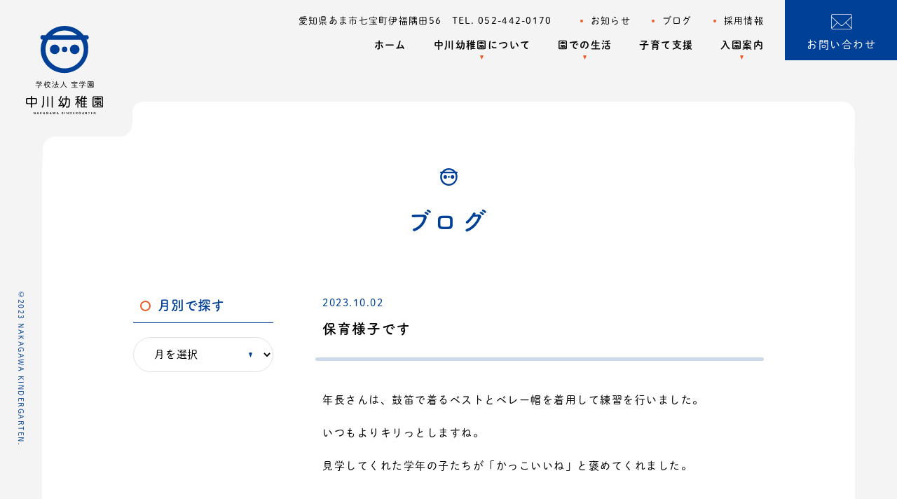

--- FILE ---
content_type: text/html; charset=UTF-8
request_url: https://nakagawa415.com/blog/%E4%BF%9D%E8%82%B2%E6%A7%98%E5%AD%90%E3%81%A7%E3%81%99-90/
body_size: 10192
content:
<!doctype html>
<html lang="ja">
<head>
<!-- Google Tag Manager -->
<script>(function(w,d,s,l,i){w[l]=w[l]||[];w[l].push({'gtm.start':
new Date().getTime(),event:'gtm.js'});var f=d.getElementsByTagName(s)[0],
j=d.createElement(s),dl=l!='dataLayer'?'&l='+l:'';j.async=true;j.src=
'https://www.googletagmanager.com/gtm.js?id='+i+dl;f.parentNode.insertBefore(j,f);
})(window,document,'script','dataLayer','GTM-WL9MRTB');</script>
<!-- Google Tag Manager -->

<!-- Google tag (gtag.js) -->
<script async src="https://www.googletagmanager.com/gtag/js?id=G-DGFVN8P541"></script>
<script>
  window.dataLayer = window.dataLayer || [];
  function gtag(){dataLayer.push(arguments);}
  gtag('js', new Date());

  gtag('config', 'G-DGFVN8P541');
</script>
    
<meta charset="UTF-8">
<title>保育様子です | 中川幼稚園｜愛知県あま市七宝町</title>
<meta name="description" content="愛知県あま市七宝町にある中川幼稚園のホームページです。「しっかり学び、のびのび育つ 子どもにやる気と自信を」を軸に、目に見える「できた！」をたくさん経験し、心・体・脳が健やかに成長し、やる気と自信に溢れる子を育みます。" />
<meta name="keywords" content="中川幼稚園, あま市, 七宝町" />
<meta name="viewport" content="width=device-width,initial-scale=1.0">
<meta http-equiv="X-UA-Compatible" content="IE=edge">
<meta name="format-detection" content="telephone=no">
    
<!--------- OGP --------->
<meta property="og:url" content="https://nakagawa415.com/" />
<meta property="og:type" content="website" />
<meta property="og:title" content="保育様子です | 中川幼稚園｜愛知県あま市七宝町" />
<meta property="og:description" content="愛知県あま市七宝町にある中川幼稚園のホームページです。「しっかり学び、のびのび育つ 子どもにやる気と自信を」を軸に、目に見える「できた！」をたくさん経験し、心・体・脳が健やかに成長し、やる気と自信に溢れる子を育みます。" />
<meta property="og:site_name" content="保育様子です | 中川幼稚園｜愛知県あま市七宝町" />
<meta property="og:image" content="https://nakagawa415.com/wp/wp-content/themes/nakagawa/img/ogp.jpg" />
<meta property="og:image:url" content="https://nakagawa415.com/wp/wp-content/themes/nakagawa/img/ogp.jpg"/>
<meta property="og:image:secure_url" content="https://nakagawa415.com/wp/wp-content/themes/nakagawa/img/ogp.jpg"/>    
<meta name="twitter:title" content="保育様子です | 中川幼稚園｜愛知県あま市七宝町"/>
<meta name="twitter:url" content="https://nakagawa415.com/"/>
<meta name="twitter:description" content="愛知県あま市七宝町にある中川幼稚園のホームページです。「しっかり学び、のびのび育つ 子どもにやる気と自信を」を軸に、目に見える「できた！」をたくさん経験し、心・体・脳が健やかに成長し、やる気と自信に溢れる子を育みます。"/>
<meta name="twitter:image" content="https://nakagawa415.com/wp/wp-content/themes/nakagawa/img/ogp.jpg"/>
<meta name="twitter:card" content="summary_large_image"/>
<!--------- OGP --------->

<!--------- CSS --------->
<link rel="stylesheet" type="text/css" href="https://nakagawa415.com/wp/wp-content/themes/nakagawa/lib/Remodal/remodal.css" media="screen and (max-width:1100px)" />
<link rel="stylesheet" type="text/css" href="https://nakagawa415.com/wp/wp-content/themes/nakagawa/lib/Remodal/remodal-default-theme.css"  media="screen and (max-width:1100px)" />
<link rel="stylesheet" type="text/css" href="https://nakagawa415.com/wp/wp-content/themes/nakagawa/css/editor-style.css" />
<link rel="stylesheet" type="text/css" href="https://nakagawa415.com/wp/wp-content/themes/nakagawa/css/style.css?20250527" />
<!--------- CSS --------->

<!--------- JavaScript --------->
<script defer src="https://ajax.googleapis.com/ajax/libs/jquery/3.6.4/jquery.min.js"></script>
<script defer src="https://cdnjs.cloudflare.com/ajax/libs/picturefill/3.0.3/picturefill.min.js"></script>
<script defer src="https://nakagawa415.com/wp/wp-content/themes/nakagawa/lib/Remodal/remodal.min.js"></script>
<script defer src="https://nakagawa415.com/wp/wp-content/themes/nakagawa/js/common.js"></script>
<!--------- JavaScript --------->
    
<!--------- Adobefonts --------->
<script>
  (function(d) {
    var config = {
      kitId: 'glp8wou',
      scriptTimeout: 3000,
      async: true
    },
    h=d.documentElement,t=setTimeout(function(){h.className=h.className.replace(/\bwf-loading\b/g,"")+" wf-inactive";},config.scriptTimeout),tk=d.createElement("script"),f=false,s=d.getElementsByTagName("script")[0],a;h.className+=" wf-loading";tk.src='https://use.typekit.net/'+config.kitId+'.js';tk.async=true;tk.onload=tk.onreadystatechange=function(){a=this.readyState;if(f||a&&a!="complete"&&a!="loaded")return;f=true;clearTimeout(t);try{Typekit.load(config)}catch(e){}};s.parentNode.insertBefore(tk,s)
  })(document);
</script>
<!--------- Adobefonts --------->

<link rel="apple-touch-icon" href="https://nakagawa415.com/wp/wp-content/themes/nakagawa/img/apple-touch-icon.png">
<link rel="shortcut icon" href="https://nakagawa415.com/wp/wp-content/themes/nakagawa/img/favicon.ico">
	
<meta name='robots' content='max-image-preview:large' />
	<style>img:is([sizes="auto" i], [sizes^="auto," i]) { contain-intrinsic-size: 3000px 1500px }</style>
	<link rel='dns-prefetch' href='//challenges.cloudflare.com' />
<script type="text/javascript">
/* <![CDATA[ */
window._wpemojiSettings = {"baseUrl":"https:\/\/s.w.org\/images\/core\/emoji\/16.0.1\/72x72\/","ext":".png","svgUrl":"https:\/\/s.w.org\/images\/core\/emoji\/16.0.1\/svg\/","svgExt":".svg","source":{"concatemoji":"https:\/\/nakagawa415.com\/wp\/wp-includes\/js\/wp-emoji-release.min.js?ver=6.8.3"}};
/*! This file is auto-generated */
!function(s,n){var o,i,e;function c(e){try{var t={supportTests:e,timestamp:(new Date).valueOf()};sessionStorage.setItem(o,JSON.stringify(t))}catch(e){}}function p(e,t,n){e.clearRect(0,0,e.canvas.width,e.canvas.height),e.fillText(t,0,0);var t=new Uint32Array(e.getImageData(0,0,e.canvas.width,e.canvas.height).data),a=(e.clearRect(0,0,e.canvas.width,e.canvas.height),e.fillText(n,0,0),new Uint32Array(e.getImageData(0,0,e.canvas.width,e.canvas.height).data));return t.every(function(e,t){return e===a[t]})}function u(e,t){e.clearRect(0,0,e.canvas.width,e.canvas.height),e.fillText(t,0,0);for(var n=e.getImageData(16,16,1,1),a=0;a<n.data.length;a++)if(0!==n.data[a])return!1;return!0}function f(e,t,n,a){switch(t){case"flag":return n(e,"\ud83c\udff3\ufe0f\u200d\u26a7\ufe0f","\ud83c\udff3\ufe0f\u200b\u26a7\ufe0f")?!1:!n(e,"\ud83c\udde8\ud83c\uddf6","\ud83c\udde8\u200b\ud83c\uddf6")&&!n(e,"\ud83c\udff4\udb40\udc67\udb40\udc62\udb40\udc65\udb40\udc6e\udb40\udc67\udb40\udc7f","\ud83c\udff4\u200b\udb40\udc67\u200b\udb40\udc62\u200b\udb40\udc65\u200b\udb40\udc6e\u200b\udb40\udc67\u200b\udb40\udc7f");case"emoji":return!a(e,"\ud83e\udedf")}return!1}function g(e,t,n,a){var r="undefined"!=typeof WorkerGlobalScope&&self instanceof WorkerGlobalScope?new OffscreenCanvas(300,150):s.createElement("canvas"),o=r.getContext("2d",{willReadFrequently:!0}),i=(o.textBaseline="top",o.font="600 32px Arial",{});return e.forEach(function(e){i[e]=t(o,e,n,a)}),i}function t(e){var t=s.createElement("script");t.src=e,t.defer=!0,s.head.appendChild(t)}"undefined"!=typeof Promise&&(o="wpEmojiSettingsSupports",i=["flag","emoji"],n.supports={everything:!0,everythingExceptFlag:!0},e=new Promise(function(e){s.addEventListener("DOMContentLoaded",e,{once:!0})}),new Promise(function(t){var n=function(){try{var e=JSON.parse(sessionStorage.getItem(o));if("object"==typeof e&&"number"==typeof e.timestamp&&(new Date).valueOf()<e.timestamp+604800&&"object"==typeof e.supportTests)return e.supportTests}catch(e){}return null}();if(!n){if("undefined"!=typeof Worker&&"undefined"!=typeof OffscreenCanvas&&"undefined"!=typeof URL&&URL.createObjectURL&&"undefined"!=typeof Blob)try{var e="postMessage("+g.toString()+"("+[JSON.stringify(i),f.toString(),p.toString(),u.toString()].join(",")+"));",a=new Blob([e],{type:"text/javascript"}),r=new Worker(URL.createObjectURL(a),{name:"wpTestEmojiSupports"});return void(r.onmessage=function(e){c(n=e.data),r.terminate(),t(n)})}catch(e){}c(n=g(i,f,p,u))}t(n)}).then(function(e){for(var t in e)n.supports[t]=e[t],n.supports.everything=n.supports.everything&&n.supports[t],"flag"!==t&&(n.supports.everythingExceptFlag=n.supports.everythingExceptFlag&&n.supports[t]);n.supports.everythingExceptFlag=n.supports.everythingExceptFlag&&!n.supports.flag,n.DOMReady=!1,n.readyCallback=function(){n.DOMReady=!0}}).then(function(){return e}).then(function(){var e;n.supports.everything||(n.readyCallback(),(e=n.source||{}).concatemoji?t(e.concatemoji):e.wpemoji&&e.twemoji&&(t(e.twemoji),t(e.wpemoji)))}))}((window,document),window._wpemojiSettings);
/* ]]> */
</script>
<style id='wp-emoji-styles-inline-css' type='text/css'>

	img.wp-smiley, img.emoji {
		display: inline !important;
		border: none !important;
		box-shadow: none !important;
		height: 1em !important;
		width: 1em !important;
		margin: 0 0.07em !important;
		vertical-align: -0.1em !important;
		background: none !important;
		padding: 0 !important;
	}
</style>
<link rel='stylesheet' id='wp-block-library-css' href='https://nakagawa415.com/wp/wp-includes/css/dist/block-library/style.min.css?ver=6.8.3' type='text/css' media='all' />
<style id='classic-theme-styles-inline-css' type='text/css'>
/*! This file is auto-generated */
.wp-block-button__link{color:#fff;background-color:#32373c;border-radius:9999px;box-shadow:none;text-decoration:none;padding:calc(.667em + 2px) calc(1.333em + 2px);font-size:1.125em}.wp-block-file__button{background:#32373c;color:#fff;text-decoration:none}
</style>
<style id='global-styles-inline-css' type='text/css'>
:root{--wp--preset--aspect-ratio--square: 1;--wp--preset--aspect-ratio--4-3: 4/3;--wp--preset--aspect-ratio--3-4: 3/4;--wp--preset--aspect-ratio--3-2: 3/2;--wp--preset--aspect-ratio--2-3: 2/3;--wp--preset--aspect-ratio--16-9: 16/9;--wp--preset--aspect-ratio--9-16: 9/16;--wp--preset--color--black: #000000;--wp--preset--color--cyan-bluish-gray: #abb8c3;--wp--preset--color--white: #ffffff;--wp--preset--color--pale-pink: #f78da7;--wp--preset--color--vivid-red: #cf2e2e;--wp--preset--color--luminous-vivid-orange: #ff6900;--wp--preset--color--luminous-vivid-amber: #fcb900;--wp--preset--color--light-green-cyan: #7bdcb5;--wp--preset--color--vivid-green-cyan: #00d084;--wp--preset--color--pale-cyan-blue: #8ed1fc;--wp--preset--color--vivid-cyan-blue: #0693e3;--wp--preset--color--vivid-purple: #9b51e0;--wp--preset--gradient--vivid-cyan-blue-to-vivid-purple: linear-gradient(135deg,rgba(6,147,227,1) 0%,rgb(155,81,224) 100%);--wp--preset--gradient--light-green-cyan-to-vivid-green-cyan: linear-gradient(135deg,rgb(122,220,180) 0%,rgb(0,208,130) 100%);--wp--preset--gradient--luminous-vivid-amber-to-luminous-vivid-orange: linear-gradient(135deg,rgba(252,185,0,1) 0%,rgba(255,105,0,1) 100%);--wp--preset--gradient--luminous-vivid-orange-to-vivid-red: linear-gradient(135deg,rgba(255,105,0,1) 0%,rgb(207,46,46) 100%);--wp--preset--gradient--very-light-gray-to-cyan-bluish-gray: linear-gradient(135deg,rgb(238,238,238) 0%,rgb(169,184,195) 100%);--wp--preset--gradient--cool-to-warm-spectrum: linear-gradient(135deg,rgb(74,234,220) 0%,rgb(151,120,209) 20%,rgb(207,42,186) 40%,rgb(238,44,130) 60%,rgb(251,105,98) 80%,rgb(254,248,76) 100%);--wp--preset--gradient--blush-light-purple: linear-gradient(135deg,rgb(255,206,236) 0%,rgb(152,150,240) 100%);--wp--preset--gradient--blush-bordeaux: linear-gradient(135deg,rgb(254,205,165) 0%,rgb(254,45,45) 50%,rgb(107,0,62) 100%);--wp--preset--gradient--luminous-dusk: linear-gradient(135deg,rgb(255,203,112) 0%,rgb(199,81,192) 50%,rgb(65,88,208) 100%);--wp--preset--gradient--pale-ocean: linear-gradient(135deg,rgb(255,245,203) 0%,rgb(182,227,212) 50%,rgb(51,167,181) 100%);--wp--preset--gradient--electric-grass: linear-gradient(135deg,rgb(202,248,128) 0%,rgb(113,206,126) 100%);--wp--preset--gradient--midnight: linear-gradient(135deg,rgb(2,3,129) 0%,rgb(40,116,252) 100%);--wp--preset--font-size--small: 13px;--wp--preset--font-size--medium: 20px;--wp--preset--font-size--large: 36px;--wp--preset--font-size--x-large: 42px;--wp--preset--spacing--20: 0.44rem;--wp--preset--spacing--30: 0.67rem;--wp--preset--spacing--40: 1rem;--wp--preset--spacing--50: 1.5rem;--wp--preset--spacing--60: 2.25rem;--wp--preset--spacing--70: 3.38rem;--wp--preset--spacing--80: 5.06rem;--wp--preset--shadow--natural: 6px 6px 9px rgba(0, 0, 0, 0.2);--wp--preset--shadow--deep: 12px 12px 50px rgba(0, 0, 0, 0.4);--wp--preset--shadow--sharp: 6px 6px 0px rgba(0, 0, 0, 0.2);--wp--preset--shadow--outlined: 6px 6px 0px -3px rgba(255, 255, 255, 1), 6px 6px rgba(0, 0, 0, 1);--wp--preset--shadow--crisp: 6px 6px 0px rgba(0, 0, 0, 1);}:where(.is-layout-flex){gap: 0.5em;}:where(.is-layout-grid){gap: 0.5em;}body .is-layout-flex{display: flex;}.is-layout-flex{flex-wrap: wrap;align-items: center;}.is-layout-flex > :is(*, div){margin: 0;}body .is-layout-grid{display: grid;}.is-layout-grid > :is(*, div){margin: 0;}:where(.wp-block-columns.is-layout-flex){gap: 2em;}:where(.wp-block-columns.is-layout-grid){gap: 2em;}:where(.wp-block-post-template.is-layout-flex){gap: 1.25em;}:where(.wp-block-post-template.is-layout-grid){gap: 1.25em;}.has-black-color{color: var(--wp--preset--color--black) !important;}.has-cyan-bluish-gray-color{color: var(--wp--preset--color--cyan-bluish-gray) !important;}.has-white-color{color: var(--wp--preset--color--white) !important;}.has-pale-pink-color{color: var(--wp--preset--color--pale-pink) !important;}.has-vivid-red-color{color: var(--wp--preset--color--vivid-red) !important;}.has-luminous-vivid-orange-color{color: var(--wp--preset--color--luminous-vivid-orange) !important;}.has-luminous-vivid-amber-color{color: var(--wp--preset--color--luminous-vivid-amber) !important;}.has-light-green-cyan-color{color: var(--wp--preset--color--light-green-cyan) !important;}.has-vivid-green-cyan-color{color: var(--wp--preset--color--vivid-green-cyan) !important;}.has-pale-cyan-blue-color{color: var(--wp--preset--color--pale-cyan-blue) !important;}.has-vivid-cyan-blue-color{color: var(--wp--preset--color--vivid-cyan-blue) !important;}.has-vivid-purple-color{color: var(--wp--preset--color--vivid-purple) !important;}.has-black-background-color{background-color: var(--wp--preset--color--black) !important;}.has-cyan-bluish-gray-background-color{background-color: var(--wp--preset--color--cyan-bluish-gray) !important;}.has-white-background-color{background-color: var(--wp--preset--color--white) !important;}.has-pale-pink-background-color{background-color: var(--wp--preset--color--pale-pink) !important;}.has-vivid-red-background-color{background-color: var(--wp--preset--color--vivid-red) !important;}.has-luminous-vivid-orange-background-color{background-color: var(--wp--preset--color--luminous-vivid-orange) !important;}.has-luminous-vivid-amber-background-color{background-color: var(--wp--preset--color--luminous-vivid-amber) !important;}.has-light-green-cyan-background-color{background-color: var(--wp--preset--color--light-green-cyan) !important;}.has-vivid-green-cyan-background-color{background-color: var(--wp--preset--color--vivid-green-cyan) !important;}.has-pale-cyan-blue-background-color{background-color: var(--wp--preset--color--pale-cyan-blue) !important;}.has-vivid-cyan-blue-background-color{background-color: var(--wp--preset--color--vivid-cyan-blue) !important;}.has-vivid-purple-background-color{background-color: var(--wp--preset--color--vivid-purple) !important;}.has-black-border-color{border-color: var(--wp--preset--color--black) !important;}.has-cyan-bluish-gray-border-color{border-color: var(--wp--preset--color--cyan-bluish-gray) !important;}.has-white-border-color{border-color: var(--wp--preset--color--white) !important;}.has-pale-pink-border-color{border-color: var(--wp--preset--color--pale-pink) !important;}.has-vivid-red-border-color{border-color: var(--wp--preset--color--vivid-red) !important;}.has-luminous-vivid-orange-border-color{border-color: var(--wp--preset--color--luminous-vivid-orange) !important;}.has-luminous-vivid-amber-border-color{border-color: var(--wp--preset--color--luminous-vivid-amber) !important;}.has-light-green-cyan-border-color{border-color: var(--wp--preset--color--light-green-cyan) !important;}.has-vivid-green-cyan-border-color{border-color: var(--wp--preset--color--vivid-green-cyan) !important;}.has-pale-cyan-blue-border-color{border-color: var(--wp--preset--color--pale-cyan-blue) !important;}.has-vivid-cyan-blue-border-color{border-color: var(--wp--preset--color--vivid-cyan-blue) !important;}.has-vivid-purple-border-color{border-color: var(--wp--preset--color--vivid-purple) !important;}.has-vivid-cyan-blue-to-vivid-purple-gradient-background{background: var(--wp--preset--gradient--vivid-cyan-blue-to-vivid-purple) !important;}.has-light-green-cyan-to-vivid-green-cyan-gradient-background{background: var(--wp--preset--gradient--light-green-cyan-to-vivid-green-cyan) !important;}.has-luminous-vivid-amber-to-luminous-vivid-orange-gradient-background{background: var(--wp--preset--gradient--luminous-vivid-amber-to-luminous-vivid-orange) !important;}.has-luminous-vivid-orange-to-vivid-red-gradient-background{background: var(--wp--preset--gradient--luminous-vivid-orange-to-vivid-red) !important;}.has-very-light-gray-to-cyan-bluish-gray-gradient-background{background: var(--wp--preset--gradient--very-light-gray-to-cyan-bluish-gray) !important;}.has-cool-to-warm-spectrum-gradient-background{background: var(--wp--preset--gradient--cool-to-warm-spectrum) !important;}.has-blush-light-purple-gradient-background{background: var(--wp--preset--gradient--blush-light-purple) !important;}.has-blush-bordeaux-gradient-background{background: var(--wp--preset--gradient--blush-bordeaux) !important;}.has-luminous-dusk-gradient-background{background: var(--wp--preset--gradient--luminous-dusk) !important;}.has-pale-ocean-gradient-background{background: var(--wp--preset--gradient--pale-ocean) !important;}.has-electric-grass-gradient-background{background: var(--wp--preset--gradient--electric-grass) !important;}.has-midnight-gradient-background{background: var(--wp--preset--gradient--midnight) !important;}.has-small-font-size{font-size: var(--wp--preset--font-size--small) !important;}.has-medium-font-size{font-size: var(--wp--preset--font-size--medium) !important;}.has-large-font-size{font-size: var(--wp--preset--font-size--large) !important;}.has-x-large-font-size{font-size: var(--wp--preset--font-size--x-large) !important;}
:where(.wp-block-post-template.is-layout-flex){gap: 1.25em;}:where(.wp-block-post-template.is-layout-grid){gap: 1.25em;}
:where(.wp-block-columns.is-layout-flex){gap: 2em;}:where(.wp-block-columns.is-layout-grid){gap: 2em;}
:root :where(.wp-block-pullquote){font-size: 1.5em;line-height: 1.6;}
</style>
<link rel='stylesheet' id='contact-form-7-css' href='https://nakagawa415.com/wp/wp-content/plugins/contact-form-7/includes/css/styles.css?ver=6.1.3' type='text/css' media='all' />
<link rel="https://api.w.org/" href="https://nakagawa415.com/wp-json/" /><link rel="alternate" title="JSON" type="application/json" href="https://nakagawa415.com/wp-json/wp/v2/blog/24228" /><link rel="EditURI" type="application/rsd+xml" title="RSD" href="https://nakagawa415.com/wp/xmlrpc.php?rsd" />
<meta name="generator" content="WordPress 6.8.3" />
<link rel="canonical" href="https://nakagawa415.com/blog/%e4%bf%9d%e8%82%b2%e6%a7%98%e5%ad%90%e3%81%a7%e3%81%99-90/" />
<link rel='shortlink' href='https://nakagawa415.com/?p=24228' />
<link rel="alternate" title="oEmbed (JSON)" type="application/json+oembed" href="https://nakagawa415.com/wp-json/oembed/1.0/embed?url=https%3A%2F%2Fnakagawa415.com%2Fblog%2F%25e4%25bf%259d%25e8%2582%25b2%25e6%25a7%2598%25e5%25ad%2590%25e3%2581%25a7%25e3%2581%2599-90%2F" />
<link rel="alternate" title="oEmbed (XML)" type="text/xml+oembed" href="https://nakagawa415.com/wp-json/oembed/1.0/embed?url=https%3A%2F%2Fnakagawa415.com%2Fblog%2F%25e4%25bf%259d%25e8%2582%25b2%25e6%25a7%2598%25e5%25ad%2590%25e3%2581%25a7%25e3%2581%2599-90%2F&#038;format=xml" />
</head>
<body class="wp-singular blog-template-default single single-blog postid-24228 wp-theme-nakagawa">
    
    <!-- Google Tag Manager (noscript) -->
   <noscript><iframe src="https://www.googletagmanager.com/ns.html?id=GTM-WL9MRTB" height="0" width="0" style="display:none;visibility:hidden"></iframe></noscript>
    <!-- End Google Tag Manager (noscript) -->
    
    <!---------------- loading -------------->
    <div class="load_mask">
        <div class="loading">
            <div class="circle1"></div>
            <div class="circle2"></div>
        </div>
    </div>
	<!---------------- loading -------------->
    
    <!---------------- header -------------->
    <div class="hd_space"></div>
    <header class="header">
        <h1 class="logo">
            <a href="/" class="logo_img">
                <img src="https://nakagawa415.com/wp/wp-content/themes/nakagawa/img/common/logo_b.svg" alt="学校法人 宝学園 中川幼稚園">
            </a>
            
            <a href="/" class="logo_sp">
                <img src="https://nakagawa415.com/wp/wp-content/themes/nakagawa/img/common/logo_sp.svg" alt="学校法人 宝学園 中川幼稚園">
            </a>
        </h1>
        
        <div class="hd_right">
            <div class="hd_r_main">
                <div class="hd_r_top">
                    <address>愛知県あま市七宝町伊福隅田56　TEL. 052-442-0170</address>
                    <nav class="hd_r_m_t_nav">
                        <ul>
                            <li>
                                <a href="/news">お知らせ</a>
                            </li>
                            <li>
                                <a href="/blog">ブログ</a>
                            </li>
                            <li>
                                <a href="/recruit">採用情報</a>
                            </li>
                        </ul>
                    </nav>
                </div>
                <nav class="hd_r_gnav">
                    <ul>
                        <li>
                            <a href="/">ホーム</a>
                        </li>
                        <li class="hd_gnav_li js_dropdown">
                            <a href="/feature" class="hd_gnav_dd">中川幼稚園について</a>
                            <ul class="hd_gnav_level_2">
                                <li><a href="/feature">園の特色</a></li>
                                <li><a href="/education">教育について</a></li>
                                <li><a href="/access">園の概要・アクセス</a></li>
                            </ul>
                        </li>
                        <li class="hd_gnav_li js_dropdown">
                            <a href="/aday" class="hd_gnav_dd">園での生活</a>
                            <ul class="hd_gnav_level_2">
                                <li><a href="/aday">園の1日</a></li>
                                <li><a href="/schedule">年間行事</a></li>
                            </ul>
                        </li>
                        <li>
                            <a href="/support">子育て支援</a>
                        </li>
                        <li class="hd_gnav_li js_dropdown">
                            <a href="/entry" class="hd_gnav_dd">入園案内</a>
                            <ul class="hd_gnav_level_2">
                                <li><a href="/entry">入園について</a></li>
                                <li><a href="/open-days">見学会</a></li>
                                <li><a href="/bus">通園について</a></li>
                            </ul>
                        </li>
                    </ul>
                </nav>
            </div>
            
            <div class="hd_r_btn">
                <a href="/contact" class="btn_bg"><span>お問い合わせ</span></a>
<!--                <a href="" class="btn_sns" target="_blank"><img src="https://nakagawa415.com/wp/wp-content/themes/nakagawa/img/common/icon_insta.svg" alt="Instagram"></a>-->
            </div>
        </div>
        
        <button type="button" class="hd_drawer_btn" data-remodal-target="modal">
            <img src="https://nakagawa415.com/wp/wp-content/themes/nakagawa/img/common/icon_drawer.svg" alt="menu">
		</button>
    </header>
	<!---------------- header -------------->
    
	<!---------------- drawer -------------->
    <div class="remodal" data-remodal-id="modal" data-remodal-options="hashTracking:false">
        <div class="modal_content">
            <div class="modal_head">
                <button type="button" class="md_btn_close" data-remodal-action="close">
                    <span class="line"></span>
                    <span class="line"></span>
                </button>
            </div>
            
            <div class="modal_body">
                <nav class="md_nav">
                    <ul>
                        <li><a href="/">トップページ</a></li>
                        <li><a href="/news">お知らせ</a></li>
                        <li><a href="/blog">ブログ</a></li>
                        <li>
                            <p class="md_nav_dd js_accordion">中川幼稚園について</p>
                            <ul class="md_nav_level_2">
                                <li><a href="/feature">園の特色</a></li>
                                <li><a href="/education">教育について</a></li>
                                <li><a href="/access">園の概要・アクセス</a></li>
                            </ul>
                        </li>
                        <li>
                            <p class="md_nav_dd js_accordion">園での生活</p>
                            <ul class="md_nav_level_2">
                                <li><a href="/aday">園の1日</a></li>
                                <li><a href="/schedule">年間行事</a></li>
                            </ul>
                        </li>
                        <li>
                            <p class="md_nav_dd js_accordion">入園案内</p>
                            <ul class="md_nav_level_2">
                                <li><a href="/entry">入園について</a></li>
                                <li><a href="/open-days">見学会</a></li>
                                <li><a href="/bus">通園について</a></li>
                            </ul>
                        </li>
                        <li><a href="/support">子育て支援</a></li>
                        <li>
                            <p class="md_nav_dd js_accordion">採用情報</p>
                            <ul class="md_nav_level_2">
                                <li><a href="/recruit">園での働き方・求める人材</a></li>
                                <li><a href="/interview">先輩職員インタビュー</a></li>
                                <li><a href="/job">募集要項</a></li>
                            </ul>
                        </li>
                        <li><a href="/privacy">プライバシーポリシー</a></li>
                    </ul>
                </nav>
            </div>
            
            <div class="modal_foot">
                <ul class="com_con_list">
                    <li>
                        <a href="/contact" class="com_btn">お問い合わせフォーム</a>
                    </li>
                    <li>
                        <a href="tel:052-442-0170" class="com_btn">TEL. 052-442-0170</a>
                    </li>
                </ul>
            </div>
        </div>
    </div>
	<!---------------- drawer -------------->

<main id="page_news" class="com_page_post single com_pd_page">
    
    <small class="com_cpylt">©2023 NAKAGAWA KINDERGARTEN.</small>

<div class="com_frame"></div>
    <section class="sec_post com_wd_page com_pd corner">
        <div class="com_wd">
            <h3 class="com_ttl_icon">ブログ</h3>

            <div class="po_clm">
                
                
<!---------------- side nav -------------->
<aside class="po_side">
    <ul class="po_si_list">
        <li>
            <h4 class="ttl com_circle orange f_tsukushi">月別で探す</h4>
            <div class="select_wrap">
                <select name="月別で探す" onChange="document.location.href=this.options[this.selectedIndex].value;">
                    <option disabled selected value="/blog/">月を選択</option>
                    	<option value='https://nakagawa415.com/blog/2025/12/'> 2025年12月 </option>
	<option value='https://nakagawa415.com/blog/2025/11/'> 2025年11月 </option>
	<option value='https://nakagawa415.com/blog/2025/10/'> 2025年10月 </option>
	<option value='https://nakagawa415.com/blog/2025/09/'> 2025年9月 </option>
	<option value='https://nakagawa415.com/blog/2025/08/'> 2025年8月 </option>
	<option value='https://nakagawa415.com/blog/2025/07/'> 2025年7月 </option>
	<option value='https://nakagawa415.com/blog/2025/06/'> 2025年6月 </option>
	<option value='https://nakagawa415.com/blog/2025/05/'> 2025年5月 </option>
	<option value='https://nakagawa415.com/blog/2025/04/'> 2025年4月 </option>
	<option value='https://nakagawa415.com/blog/2025/03/'> 2025年3月 </option>
	<option value='https://nakagawa415.com/blog/2025/02/'> 2025年2月 </option>
	<option value='https://nakagawa415.com/blog/2025/01/'> 2025年1月 </option>
	<option value='https://nakagawa415.com/blog/2024/12/'> 2024年12月 </option>
	<option value='https://nakagawa415.com/blog/2024/11/'> 2024年11月 </option>
	<option value='https://nakagawa415.com/blog/2024/10/'> 2024年10月 </option>
	<option value='https://nakagawa415.com/blog/2024/09/'> 2024年9月 </option>
	<option value='https://nakagawa415.com/blog/2024/08/'> 2024年8月 </option>
	<option value='https://nakagawa415.com/blog/2024/07/'> 2024年7月 </option>
	<option value='https://nakagawa415.com/blog/2024/06/'> 2024年6月 </option>
	<option value='https://nakagawa415.com/blog/2024/05/'> 2024年5月 </option>
	<option value='https://nakagawa415.com/blog/2024/04/'> 2024年4月 </option>
	<option value='https://nakagawa415.com/blog/2024/03/'> 2024年3月 </option>
	<option value='https://nakagawa415.com/blog/2024/02/'> 2024年2月 </option>
	<option value='https://nakagawa415.com/blog/2024/01/'> 2024年1月 </option>
	<option value='https://nakagawa415.com/blog/2023/12/'> 2023年12月 </option>
	<option value='https://nakagawa415.com/blog/2023/11/'> 2023年11月 </option>
	<option value='https://nakagawa415.com/blog/2023/10/'> 2023年10月 </option>
	<option value='https://nakagawa415.com/blog/2023/09/'> 2023年9月 </option>
	<option value='https://nakagawa415.com/blog/2023/08/'> 2023年8月 </option>
	<option value='https://nakagawa415.com/blog/2023/07/'> 2023年7月 </option>
	<option value='https://nakagawa415.com/blog/2023/06/'> 2023年6月 </option>
	<option value='https://nakagawa415.com/blog/2023/05/'> 2023年5月 </option>
	<option value='https://nakagawa415.com/blog/2023/04/'> 2023年4月 </option>
	<option value='https://nakagawa415.com/blog/2023/03/'> 2023年3月 </option>
	<option value='https://nakagawa415.com/blog/2023/02/'> 2023年2月 </option>
	<option value='https://nakagawa415.com/blog/2023/01/'> 2023年1月 </option>
	<option value='https://nakagawa415.com/blog/2022/12/'> 2022年12月 </option>
	<option value='https://nakagawa415.com/blog/2022/11/'> 2022年11月 </option>
	<option value='https://nakagawa415.com/blog/2022/10/'> 2022年10月 </option>
	<option value='https://nakagawa415.com/blog/2022/09/'> 2022年9月 </option>
                </select>
            </div>
        </li>
        
            </ul>
</aside>
<!---------------- side nav -------------->
                <div class="po_clm_r">
                    <article class="po_article">
                        <div class="po_a_top">
                            <div class="com_po_cat">
                                <time>2023.10.02</time>

                                                            </div>
                            <h3 class="po_a_t_ttl com_border f_tsukushi">保育様子です</h3>
                        </div>
                        <div class="mceContentBody com_border">
                            <div class="po_a_content">
                                
<p>年長さんは、鼓笛で着るベストとベレー帽を着用して練習を行いました。</p>



<p>いつもよりキリっとしますね。</p>



<p>見学してくれた学年の子たちが「かっこいいね」と褒めてくれました。</p>



<figure class="wp-block-gallery has-nested-images columns-default is-cropped wp-block-gallery-1 is-layout-flex wp-block-gallery-is-layout-flex">
<figure class="wp-block-image size-large"><img fetchpriority="high" decoding="async" width="5184" height="3888" data-id="24232" src="https://nakagawa415.com/wp/wp-content/uploads/2023/10/IMG_5237.jpg" alt="" class="wp-image-24232" /></figure>



<figure class="wp-block-image size-large"><img decoding="async" width="5184" height="3888" data-id="24229" src="https://nakagawa415.com/wp/wp-content/uploads/2023/10/IMG_5238.jpg" alt="" class="wp-image-24229" /></figure>



<figure class="wp-block-image size-large"><img decoding="async" width="5184" height="3888" data-id="24230" src="https://nakagawa415.com/wp/wp-content/uploads/2023/10/IMG_5240.jpg" alt="" class="wp-image-24230" /></figure>



<figure class="wp-block-image size-large"><img decoding="async" width="5184" height="3888" data-id="24231" src="https://nakagawa415.com/wp/wp-content/uploads/2023/10/IMG_5241.jpg" alt="" class="wp-image-24231" /></figure>
</figure>



<p></p>
                            </div>
                        </div>
                    </article>

                    <nav class="com_paging_single com_pd_side">
                        <div class="page_link next">
                            <a href="https://nakagawa415.com/blog/%e4%bf%9d%e8%82%b2%e6%a7%98%e5%ad%90%e3%81%a7%e3%81%99-91/" rel="next"><span class="com_arrow turn"></span><span class="txt">新しい記事</span></a>                        </div>

                        <div class="page_index">
                            <a class="com_btn" href="/blog">一覧へ戻る</a>
                        </div>

                        <div class="page_link prev">
                            <a href="https://nakagawa415.com/blog/%e3%81%8a%e8%aa%95%e7%94%9f%e6%97%a5%e4%bc%9a%e3%81%8c%e3%81%82%e3%82%8a%e3%81%be%e3%81%97%e3%81%9f%e3%80%82/" rel="prev"><span class="txt">古い記事</span><span class="com_arrow"></span></a>                        </div>
                    </nav>
                </div>
            </div>
        </div>
    </section>
</main>

<!---------------- contact -------------->
<section class="com_sec_contact com_pd">
    <div class="con_wrap">
        <h2 class="con_ttl com_ttl">お問い合わせ</h2>
        <p class="con_txt">資料請求・園見学・入園に関することなど、<br class="br_sp">些細なことでも<br class="br_sp">お気軽にお問い合わせください。</p>

        <ul class="com_con_list">
            <li>
                <a href="/contact" class="com_btn">お問い合わせフォーム</a>
            </li>
            <li>
                <a href="tel:052-442-0170" class="com_btn tel">TEL. 052-442-0170</a>
            </li>
        </ul>
    </div>
</section>
<!---------------- contact -------------->

<!---------------- footer -------------->
<footer class="footer com_pd">
    <div class="f_clm com_wd">
        <div class="f_clm_l">
            <a href="/" class="logo">
                <img src="https://nakagawa415.com/wp/wp-content/themes/nakagawa/img/common/logo_w.svg" alt="学校法人 宝学園 中川幼稚園">
            </a>
            <address>〒497-0005 <br class="br_sp">愛知県あま市七宝町伊福隅田56<br>TEL. 052-442-0170</address>
        </div>

        <div class="display_pc">
            <nav class="f_clm_r_nav">
                <ul>
                    <li><a href="/">トップページ</a></li>
                    <li class="f_nav_space"><a href="/news">お知らせ</a></li>
                    <li><a href="/blog">ブログ</a></li>
                </ul>
                <ul>
                    <li>
                        <a href="/feature">中川幼稚園について</a>
                        <ul class="f_nav_level_2">
                            <li><a href="/feature">園の特色</a></li>
                            <li><a href="/education">教育について</a></li>
                            <li><a href="/access">園の概要・アクセス</a></li>
                        </ul>
                    </li>
                    <li>
                        <a href="/aday">園での生活</a>
                        <ul class="f_nav_level_2">
                            <li><a href="/aday">園の1日</a></li>
                            <li><a href="/schedule">年間行事</a></li>
                        </ul>
                    </li>
                </ul>
                <ul>
                    <li>
                        <a href="/entry">入園案内</a>
                        <ul class="f_nav_level_2">
                            <li><a href="/entry">入園について</a></li>
                            <li><a href="/open-days">見学会</a></li>
                            <li><a href="/bus">通園について</a></li>
                        </ul>
                    </li>
                    <li><a href="/support">子育て支援</a></li>
                </ul>
                <ul>
                    <li>
                        <a href="/recruit">採用情報</a>
                        <ul class="f_nav_level_2">
                            <li><a href="/recruit">園での働き方・求める人材</a></li>
                            <li><a href="/interview">先輩職員インタビュー</a></li>
                            <li><a href="/job">募集要項</a></li>
                        </ul>
                    </li>
                    <li class="f_nav_space"><a href="/contact">お問い合わせ</a></li>
                    <li><a href="/privacy">プライバシーポリシー</a></li>
                </ul>
            </nav>
        </div>

        <div class="display_sp">
            <nav class="f_clm_r_nav">
                <ul>
                    <li><a href="/">トップページ</a></li>
                    <li><a href="/news">お知らせ</a></li>
                    <li><a href="/blog">ブログ</a></li>
                    <li>
                        <a href="/feature">中川幼稚園について</a>
                        <ul class="f_nav_level_2">
                            <li><a href="/feature">園の特色</a></li>
                            <li><a href="/education">教育について</a></li>
                            <li><a href="/access">園の概要・アクセス</a></li>
                        </ul>
                    </li>
                    <li>
                        <a href="/aday">園での生活</a>
                        <ul class="f_nav_level_2">
                            <li><a href="/aday">園の1日</a></li>
                            <li><a href="/schedule">年間行事</a></li>
                        </ul>
                    </li>
                    <li>
                        <a href="/entry">入園案内</a>
                        <ul class="f_nav_level_2">
                            <li><a href="/entry">入園について</a></li>
                            <li><a href="/open-days">見学会</a></li>
                            <li><a href="/bus">通園について</a></li>
                        </ul>
                    </li>
                </ul>
                <ul>
                    <li><a href="/support">子育て支援</a></li>
                    <li>
                        <a href="/recruit">採用情報</a>
                        <ul class="f_nav_level_2">
                            <li><a href="/recruit">園での働き方・<br>求める人材</a></li>
                            <li><a href="/interview">先輩職員<br>インタビュー</a></li>
                            <li><a href="/job">募集要項</a></li>
                        </ul>
                    </li>
                    <li><a href="/contact">お問い合わせ</a></li>
                    <li><a href="/privacy">プライバシーポリシー</a></li>
                </ul>
            </nav>
        </div>
    </div>
</footer>
<!---------------- footer -------------->
		
<script type="speculationrules">
{"prefetch":[{"source":"document","where":{"and":[{"href_matches":"\/*"},{"not":{"href_matches":["\/wp\/wp-*.php","\/wp\/wp-admin\/*","\/wp\/wp-content\/uploads\/*","\/wp\/wp-content\/*","\/wp\/wp-content\/plugins\/*","\/wp\/wp-content\/themes\/nakagawa\/*","\/*\\?(.+)"]}},{"not":{"selector_matches":"a[rel~=\"nofollow\"]"}},{"not":{"selector_matches":".no-prefetch, .no-prefetch a"}}]},"eagerness":"conservative"}]}
</script>
<style id='core-block-supports-inline-css' type='text/css'>
.wp-block-gallery.wp-block-gallery-1{--wp--style--unstable-gallery-gap:var( --wp--style--gallery-gap-default, var( --gallery-block--gutter-size, var( --wp--style--block-gap, 0.5em ) ) );gap:var( --wp--style--gallery-gap-default, var( --gallery-block--gutter-size, var( --wp--style--block-gap, 0.5em ) ) );}
</style>
<script type="text/javascript" src="https://nakagawa415.com/wp/wp-includes/js/dist/hooks.min.js?ver=4d63a3d491d11ffd8ac6" id="wp-hooks-js"></script>
<script type="text/javascript" src="https://nakagawa415.com/wp/wp-includes/js/dist/i18n.min.js?ver=5e580eb46a90c2b997e6" id="wp-i18n-js"></script>
<script type="text/javascript" id="wp-i18n-js-after">
/* <![CDATA[ */
wp.i18n.setLocaleData( { 'text direction\u0004ltr': [ 'ltr' ] } );
/* ]]> */
</script>
<script type="text/javascript" src="https://nakagawa415.com/wp/wp-content/plugins/contact-form-7/includes/swv/js/index.js?ver=6.1.3" id="swv-js"></script>
<script type="text/javascript" id="contact-form-7-js-translations">
/* <![CDATA[ */
( function( domain, translations ) {
	var localeData = translations.locale_data[ domain ] || translations.locale_data.messages;
	localeData[""].domain = domain;
	wp.i18n.setLocaleData( localeData, domain );
} )( "contact-form-7", {"translation-revision-date":"2025-10-29 09:23:50+0000","generator":"GlotPress\/4.0.3","domain":"messages","locale_data":{"messages":{"":{"domain":"messages","plural-forms":"nplurals=1; plural=0;","lang":"ja_JP"},"This contact form is placed in the wrong place.":["\u3053\u306e\u30b3\u30f3\u30bf\u30af\u30c8\u30d5\u30a9\u30fc\u30e0\u306f\u9593\u9055\u3063\u305f\u4f4d\u7f6e\u306b\u7f6e\u304b\u308c\u3066\u3044\u307e\u3059\u3002"],"Error:":["\u30a8\u30e9\u30fc:"]}},"comment":{"reference":"includes\/js\/index.js"}} );
/* ]]> */
</script>
<script type="text/javascript" id="contact-form-7-js-before">
/* <![CDATA[ */
var wpcf7 = {
    "api": {
        "root": "https:\/\/nakagawa415.com\/wp-json\/",
        "namespace": "contact-form-7\/v1"
    }
};
/* ]]> */
</script>
<script type="text/javascript" src="https://nakagawa415.com/wp/wp-content/plugins/contact-form-7/includes/js/index.js?ver=6.1.3" id="contact-form-7-js"></script>
<script type="text/javascript" src="https://challenges.cloudflare.com/turnstile/v0/api.js" id="cloudflare-turnstile-js" data-wp-strategy="async"></script>
<script type="text/javascript" id="cloudflare-turnstile-js-after">
/* <![CDATA[ */
document.addEventListener( 'wpcf7submit', e => turnstile.reset() );
/* ]]> */
</script>
</body>
</html>

--- FILE ---
content_type: text/css
request_url: https://nakagawa415.com/wp/wp-content/themes/nakagawa/css/style.css?20250527
body_size: 12438
content:
html,body,div,span,object,iframe,h1,h2,h3,h4,h5,h6,p,blockquote,pre,abbr,address,cite,code,del,dfn,em,img,ins,kbd,q,samp,small,strong,sub,sup,var,b,i,dl,dt,dd,ol,ul,li,fieldset,form,label,legend,table,caption,tbody,tfoot,thead,tr,th,td,article,aside,canvas,details,figcaption,figure,footer,header,hgroup,menu,nav,section,summary,time,mark,audio,video{margin:0;padding:0;border:0;outline:0;font-size:100%;vertical-align:baseline;background:rgba(0,0,0,0)}article,aside,details,figcaption,figure,footer,header,hgroup,menu,nav,section{display:block}nav ul{list-style:none}blockquote,q{quotes:none}blockquote:before,blockquote:after,q:before,q:after{content:"";content:none}a{margin:0;padding:0;font-size:100%;vertical-align:baseline;background:rgba(0,0,0,0)}ins{background-color:#ff9;color:#000;text-decoration:none}mark{background-color:#ff9;color:#000;font-style:italic;font-weight:bold}del{text-decoration:line-through}abbr[title],dfn[title]{border-bottom:1px dotted;cursor:help}table{border-collapse:collapse;border-spacing:0}hr{display:block;height:1px;border:0;border-top:1px solid #ccc;margin:1em 0;padding:0}input,select{vertical-align:middle}body{line-height:1.5;-webkit-text-size-adjust:100%}ul,ol{list-style:none}a{display:block;color:inherit;text-decoration:none;outline:none}alink,avisited{color:inherit}img{vertical-align:top;font-size:0;line-height:0;width:100%;display:block}*,*:before,*:after{-webkit-box-sizing:border-box;-moz-box-sizing:border-box;-o-box-sizing:border-box;-ms-box-sizing:border-box;box-sizing:border-box}address,em{font-style:normal}button{border:none;background:none}select{margin:0;padding:0;background:none;border:none;border-radius:0;outline:none;appearance:none;font-family:"dnp-shuei-mgothic-std","TsukuARdGothic-Regular","Hiragino Kaku Gothic ProN","ヒラギノ角ゴ ProN W3",YuGothic,"Yu Gothic",sans-serif;font-size:15px;font-weight:400;letter-spacing:.1em;width:100%;cursor:pointer;color:#000}body{font-family:"dnp-shuei-mgothic-std","TsukuARdGothic-Regular","Hiragino Kaku Gothic ProN","ヒラギノ角ゴ ProN W3",YuGothic,"Yu Gothic",sans-serif;font-size:15px;font-weight:400;letter-spacing:.1em;background-color:#f4f4f4}@media(min-width: 768px){.display_pc{display:block !important}.display_sp{display:none !important}}@media(max-width: 767px){.display_pc{display:none !important}.display_sp{display:block !important}}@media(min-width: 768px){.br_pc{display:block}.br_sp{display:none}}@media(max-width: 767px){.br_pc{display:none}.br_sp{display:block}}.f_tsukushi{font-family:"fot-tsukuardgothic-std",sans-serif;font-weight:700}.com_arrow{position:relative;padding-right:60px}@media(min-width: 768px){.com_arrow:hover:after{right:-5px}}.com_arrow:before,.com_arrow:after{content:"";position:absolute;top:0;bottom:0;margin:auto;background-color:#004097;transition:.3s}.com_arrow:before{width:30px;height:1px;right:15px}.com_arrow:after{width:6px;height:6px;border-radius:50%;right:0}.com_arrow.orange:before,.com_arrow.orange:after{background-color:#f37c41}.com_arrow.turn{padding-left:60px;padding-right:0}@media(min-width: 768px){.com_arrow.turn:hover:after{left:-5px}}.com_arrow.turn:before{right:15px}.com_arrow.turn:after{left:0;right:auto}.com_btn{background-color:#004097;color:#fff;font-size:16px;letter-spacing:.15em;max-width:300px;width:100%;line-height:60px;border-radius:30px;display:flex;justify-content:center;margin:0 auto;border:1px solid rgba(0,0,0,0)}@media(min-width: 768px){.com_btn{transition:.3s}.com_btn:hover{background-color:#fff;color:#004097;border:1px solid #004097}.com_btn:hover .com_arrow:before,.com_btn:hover .com_arrow:after{background-color:#004097}.com_btn:hover .com_arrow:after{right:-5px}}.com_btn .com_arrow{max-width:210px;width:100%}.com_btn .com_arrow:before,.com_btn .com_arrow:after{background-color:#fff}.com_btn.small{max-width:270px}.com_btn.small .com_arrow{max-width:175px}.com_btn.pink{background-color:#f07780}@media(min-width: 768px){.com_btn.pink:hover{background-color:#fff;color:#f07780;border:1px solid #f07780}.com_btn.pink:hover .com_arrow:before,.com_btn.pink:hover .com_arrow:after{background-color:#f07780}}.com_btn.orange{background-color:#f37c41}@media(min-width: 768px){.com_btn.orange:hover{background-color:#fff;color:#f37c41;border:1px solid #f37c41}.com_btn.orange:hover .com_arrow:before,.com_btn.orange:hover .com_arrow:after{background-color:#f37c41}}.com_ttl{font-size:35px;letter-spacing:.15em;font-family:"fot-tsukuardgothic-std",sans-serif;font-weight:700}@media(max-width: 767px){.com_ttl{font-size:30px;letter-spacing:.1em}}.com_cpylt{position:absolute;-ms-writing-mode:tb-rl;writing-mode:vertical-rl;font-size:10px;color:#004097;letter-spacing:.15em;left:22px;top:270px}@media(max-width: 1100px)and (min-width: 768px){.com_cpylt{left:8px;top:100px}}@media(max-width: 767px){.com_cpylt{display:none}}.com_circle{position:relative;padding-left:30px}.com_circle:before{content:"";position:absolute;top:0;bottom:0;margin:auto}.com_circle:before{border-radius:50%;border:2px solid #004097;width:15px;height:15px;left:0}.com_circle.orange:before{border:2px solid #f05a24}.com_circle.white:before{border:2px solid #fff}.com_circle.pink:before{border:2px solid #f07780}.com_border{position:relative;padding-bottom:15px}.com_border:after{content:"";position:absolute;left:0;width:100%;height:5px;border-radius:2.5px;bottom:0;background-color:#ccd9ea}.com_border.pink:after{background-color:#fce4e6}.com_border.orange:after{background-color:#fde5d9}.com_bdrs{border-radius:20px}.com_bg{background-color:#fff;background-position:top -40px left;background-size:105%;background-repeat:no-repeat}@media(max-width: 767px){.com_bg{background-position:top 90px left;background-size:104%}}.com_bg.blue{background-image:url(../img/common/bg_circle_b.svg)}@media(max-width: 767px){.com_bg.blue{background-image:url(../img/common/bg_circle_b_sp.svg)}}.com_bg.pink{background-image:url(../img/common/bg_circle_p.svg)}@media(max-width: 767px){.com_bg.pink{background-image:url(../img/common/bg_circle_p_sp.svg)}}.com_bg.orange{background-image:url(../img/common/bg_circle_o.svg)}@media(max-width: 767px){.com_bg.orange{background-image:url(../img/common/bg_circle_o_sp.svg)}}.com_img_over{overflow:hidden}.com_img_over img{object-fit:cover;object-position:center;height:100%}.com_pd{padding:100px 15px 150px}@media(max-width: 767px){.com_pd{padding:80px 15px}}.com_pd_page{padding:0 60px 60px;position:relative}@media(max-width: 1100px){.com_pd_page{padding:0 30px 60px}}@media(max-width: 767px){.com_pd_page{padding:0 15px 80px}}.com_wd{max-width:1100px;margin:0 auto}.com_wd_page{background-color:#fff;border-radius:10px}@media(max-width: 767px){.com_wd_page.t_nav{border-radius:0 0 10px 10px}}.com_wd_page.corner{border-radius:0 0 10px 10px;margin-top:-1px;padding-top:0}.load_mask{width:100%;height:100%;position:fixed;top:0;left:0;background-color:#fff;z-index:100}.load_mask .loading{width:35px;height:35px;position:absolute;top:0;bottom:0;left:0;right:0;margin:auto}.load_mask .circle1,.load_mask .circle2{width:100%;height:100%;border-radius:50%;border:2px solid #004097;opacity:.7;position:absolute;top:0;left:0;animation:Load 1.5s infinite ease-in-out}.load_mask .circle2{animation-delay:-0.9s}@keyframes Load{0%{transform:scale(0)}50%{transform:scale(1)}100%{opacity:0}}.hd_space{height:145px}@media(max-width: 1100px){.hd_space{height:80px}}@media(max-width: 767px){.hd_space{height:60px}}.header{display:flex;justify-content:space-between;width:100%;height:145px;position:fixed;top:0;left:0;z-index:10;transition:.3s}@media(max-width: 1100px){.header{padding-right:15px;height:80px}}@media(max-width: 767px){.header{height:60px}}.header.fixed{background-color:#f4f4f4;height:95px}@media(max-width: 767px){.header.fixed{height:60px;padding-left:15px}}.header.fixed .logo{background-color:#f4f4f4;border-radius:0 0 25px 25px}@media(max-width: 767px){.header.fixed .logo{width:100px;height:60px}.header.fixed .logo .logo_img{display:none}.header.fixed .logo .logo_sp{display:block;width:100%}}.header .logo{width:14.4%;height:200px;display:flex;align-items:center;justify-content:center;position:relative;z-index:2;transition:.3s}@media(min-width: 1101px){.header .logo{max-width:250px}}@media(max-width: 1100px){.header .logo{width:112px;height:112px}}@media(max-width: 360px){.header .logo{width:102px;height:102px}}.header .logo a{width:60%}@media(min-width: 768px){.header .logo a{transition:.3s}.header .logo a:hover{opacity:.8}}@media(max-width: 1100px){.header .logo a{width:70px}}@media(max-width: 360px){.header .logo a{width:60px}}.header .logo a.logo_sp{display:none}.header .hd_right{display:flex;height:86px}@media(max-width: 1100px){.header .hd_right{display:none}}.header .hd_right .hd_r_main{margin-top:20px;margin-right:30px}@media(min-width: 768px){.header .hd_right .hd_r_main a{transition:.3s}.header .hd_right .hd_r_main a:hover{color:#004097}}.header .hd_r_top{display:flex;font-size:13px;letter-spacing:.1em}.header .hd_r_top .hd_r_m_t_nav{display:flex}.header .hd_r_top .hd_r_m_t_nav>ul{display:flex;margin-left:10px}.header .hd_r_top .hd_r_m_t_nav>ul>li{position:relative;padding-left:15px;margin-left:30px}.header .hd_r_top .hd_r_m_t_nav>ul>li:before{content:"";position:absolute;top:0;bottom:0;margin:auto}.header .hd_r_top .hd_r_m_t_nav>ul>li:before{background-color:#f05a24;width:4px;height:4px;left:0;border-radius:50%}.header .hd_r_gnav{margin-top:15px}.header .hd_r_gnav>ul{display:flex;justify-content:flex-end}.header .hd_r_gnav>ul>li{font-size:14px;letter-spacing:.1em;font-weight:bold}.header .hd_r_gnav>ul>li+li{margin-left:39px}.header .hd_r_gnav>ul>li.hd_gnav_li{position:relative}.header .hd_r_gnav>ul>li .hd_gnav_dd{position:relative;padding-bottom:10px}.header .hd_r_gnav>ul>li .hd_gnav_dd:before{content:"";position:absolute;left:0;right:0;margin:auto}.header .hd_r_gnav>ul>li .hd_gnav_dd:before{background:url("../img/common/arrow_o.svg") 100% no-repeat;transform:rotate(90deg);width:6px;height:6px;bottom:0}.header .hd_r_gnav>ul>li .hd_gnav_level_2{display:none;position:absolute;background-color:#f4f4f4;padding:10px 20px 15px;z-index:2;border-radius:5px;left:-20px;top:40px;min-width:120px}.header .hd_r_gnav>ul>li .hd_gnav_level_2>li+li{margin-top:10px}.header .hd_r_gnav>ul>li .hd_gnav_level_2>li a{white-space:nowrap}.header .hd_r_btn{display:flex}.header .hd_r_btn .btn_bg{background-color:#004097;color:#fff;width:160px;text-align:center;border-left:1px solid rgba(0,0,0,0);border-bottom:1px solid rgba(0,0,0,0);padding:20px 10px 0}@media(min-width: 768px){.header .hd_r_btn .btn_bg{transition:.3s}.header .hd_r_btn .btn_bg:hover{background-color:#fff;color:#004097;border-left:1px solid #004097;border-bottom:1px solid #004097}.header .hd_r_btn .btn_bg:hover span:before{background:url("../img/common/icon_mail_b.svg") 100% no-repeat}}.header .hd_r_btn .btn_bg span{position:relative;padding-top:33px;display:block}.header .hd_r_btn .btn_bg span:before{content:"";position:absolute;left:0;right:0;margin:auto}.header .hd_r_btn .btn_bg span:before{background:url("../img/common/icon_mail.svg") 100% no-repeat;width:30px;height:22px;top:0;transition:.3s}.header .hd_r_btn .btn_sns{width:86px;display:flex;align-items:center;justify-content:center;background-color:#fff}.header .hd_r_btn .btn_sns img{width:32px}@media(min-width: 1101px){.header .hd_drawer_btn{display:none}}.header .hd_drawer_btn img{width:27px}.remodal-overlay{background-color:rgba(0,0,0,0)}@media(min-width: 1101px){.remodal-overlay{display:none !important}}.remodal-wrapper{padding:0;text-align:left}@media(min-width: 1101px){.remodal-wrapper{display:none !important}}.remodal{background-color:#f4f4f4;min-height:100dvh;margin:0;padding:15px;max-width:inherit}@media(min-width: 1101px){.remodal{display:none !important}}.remodal .modal_content{background-color:#fff;border-radius:10px}.remodal .modal_head .md_btn_close{width:60px;height:60px;padding:0;display:block;margin-left:auto;position:relative}.remodal .modal_head .md_btn_close .line{background-color:#004097;position:absolute;top:0;bottom:0;left:0;right:0;margin:auto;width:25px;height:1px}.remodal .modal_head .md_btn_close .line:first-child{transform:rotate(45deg)}.remodal .modal_head .md_btn_close .line:last-child{transform:rotate(-45deg)}.remodal .modal_body{padding:0 35px;max-width:700px;margin:0 auto}.remodal .modal_body .md_nav{font-size:15px;letter-spacing:.05em}.remodal .modal_body .md_nav>ul>li+li{margin-top:20px}.remodal .modal_body .md_nav>ul>li>a,.remodal .modal_body .md_nav>ul>li>p{position:relative;padding-left:15px}.remodal .modal_body .md_nav>ul>li>a:before,.remodal .modal_body .md_nav>ul>li>p:before{content:"";position:absolute;top:0;bottom:0;margin:auto}.remodal .modal_body .md_nav>ul>li>a:before,.remodal .modal_body .md_nav>ul>li>p:before{background:url("../img/common/arrow_o.svg") 100% no-repeat;width:6px;height:5px;left:0}.remodal .modal_body .md_nav>ul>li .md_nav_dd:after{content:"";position:absolute;background:url("../img/common/icon_plus.svg") 100% no-repeat;width:10px;height:10px;right:0;top:0;bottom:0;margin:auto}.remodal .modal_body .md_nav>ul>li .md_nav_dd.open:after{background:#cbcbcb;height:1px}.remodal .modal_body .md_nav>ul>li .md_nav_level_2{display:none;padding-left:17px}.remodal .modal_body .md_nav>ul>li .md_nav_level_2>li{margin-top:15px}.remodal .modal_body .md_nav>ul>li .md_nav_level_2>li a{position:relative;padding-left:10px}.remodal .modal_body .md_nav>ul>li .md_nav_level_2>li a:before{content:"";position:absolute;top:0;bottom:0;margin:auto}.remodal .modal_body .md_nav>ul>li .md_nav_level_2>li a:before{background-color:#000;width:4px;height:1px;left:0;top:10px;margin:0}.remodal .modal_foot{padding:0 10px 35px}.remodal .modal_foot .com_con_list{margin-top:35px}@media(max-width: 767px){.remodal .modal_foot .com_con_list>li+li{margin-top:10px}}.remodal .modal_foot .com_con_list>li:nth-child(2) .com_btn{background-color:#e5ecf5;color:#004097}.com_sec_contact{background-color:#e5ecf5;position:relative;text-align:center}.com_sec_contact:before{content:"";position:absolute;top:0;bottom:0;margin:auto}.com_sec_contact:before{top:20px;bottom:20px;left:20px;right:20px;width:calc(100% - 40px);height:calc(100% - 40px);border:1px solid #fff;z-index:0}@media(max-width: 767px){.com_sec_contact:before{top:15px;bottom:15px;left:15px;right:15px;width:calc(100% - 30px);height:calc(100% - 30px)}}.com_sec_contact.com_pd{padding:90px 15px 100px}@media(max-width: 767px){.com_sec_contact.com_pd{padding:55px 20px 65px}}.com_sec_contact .con_wrap{position:relative}.com_sec_contact .con_ttl{color:#004097}.com_sec_contact .con_txt{line-height:1.6666666667;margin-top:20px}@media(min-width: 768px){.com_sec_contact .con_txt{font-size:18px}}@media(max-width: 767px){.com_sec_contact .con_txt{line-height:2;margin-top:30px}}.com_con_list{margin-top:55px}@media(min-width: 768px){.com_con_list{display:flex;justify-content:center}}@media(max-width: 767px){.com_con_list{margin-top:45px}}.com_con_list>li{max-width:300px;width:100%}@media(max-width: 767px){.com_con_list>li{margin:0 auto}}@media(min-width: 768px){.com_con_list>li+li{margin-left:50px}}@media(max-width: 767px){.com_con_list>li+li{margin-top:30px}}.com_con_list>li .com_btn.tel{background-color:#fff;color:#004097}@media(min-width: 768px){.com_con_list>li .com_btn.tel{pointer-events:none}}.footer{background-color:#004097;color:#fff;font-size:13px}@media(max-width: 767px){.footer{font-size:14px}}.footer.com_pd{padding:50px 20px 45px}@media(min-width: 1101px){.footer .f_clm{display:flex;justify-content:space-between;align-items:flex-end}}@media(max-width: 767px){.footer .f_clm_l{border-bottom:1px solid #fff;padding-bottom:20px}}.footer .f_clm_l .logo{width:120px}@media(min-width: 768px){.footer .f_clm_l .logo{transition:.3s}.footer .f_clm_l .logo:hover{opacity:.8}}@media(max-width: 767px){.footer .f_clm_l .logo{width:70px;margin:0 auto}}.footer .f_clm_l address{line-height:1.7692307692;margin-top:50px}@media(max-width: 767px){.footer .f_clm_l address{text-align:center;margin-top:45px}}.footer .f_clm_r_nav{display:flex}@media(max-width: 1100px){.footer .f_clm_r_nav{margin-top:20px}}@media(max-width: 767px){.footer .f_clm_r_nav{justify-content:space-between;max-width:400px}}.footer .f_clm_r_nav>ul+ul{margin-left:30px}@media(max-width: 767px){.footer .f_clm_r_nav>ul+ul{margin-left:10px}}.footer .f_clm_r_nav>ul>li{line-height:2.1538461538}@media(max-width: 767px){.footer .f_clm_r_nav>ul>li{letter-spacing:.05em;line-height:2.1428571429}}.footer .f_clm_r_nav>ul>li a{display:inline-block}@media(min-width: 768px){.footer .f_clm_r_nav>ul>li a{transition:.3s}.footer .f_clm_r_nav>ul>li a:hover{opacity:.7}}.footer .f_clm_r_nav>ul>li>a{position:relative;padding-left:15px}.footer .f_clm_r_nav>ul>li>a:before{content:"";position:absolute;top:0;bottom:0;margin:auto}.footer .f_clm_r_nav>ul>li>a:before{background:url("../img/common/arrow_o.svg") 100% no-repeat;width:6px;height:5px;left:0}@media(min-width: 768px){.footer .f_clm_r_nav>ul>li.f_nav_space{margin-top:27px}}.footer .f_clm_r_nav>ul>li .f_nav_level_2{margin-left:30px}@media(max-width: 767px){.footer .f_clm_r_nav>ul>li .f_nav_level_2{margin-left:15px}}.footer .f_clm_r_nav>ul>li .f_nav_level_2>li a{position:relative;padding-left:10px}.footer .f_clm_r_nav>ul>li .f_nav_level_2>li a:before{content:"";position:absolute;top:0;bottom:0;margin:auto}@media(max-width: 767px){.footer .f_clm_r_nav>ul>li .f_nav_level_2>li a{line-height:1.4285714286}}.footer .f_clm_r_nav>ul>li .f_nav_level_2>li a:before{background-color:#fff;width:3px;height:1px;left:0;top:14px;margin:0}@media(max-width: 767px){.footer .f_clm_r_nav>ul>li .f_nav_level_2>li a:before{top:10px}}.com_sec_main{position:relative;padding-bottom:60px}@media(max-width: 767px){.com_sec_main{padding-bottom:30px}}.com_sec_main .com_ttl{position:absolute}@media(min-width: 768px){.com_sec_main .com_ttl{left:11%}}@media(min-width: 1101px){.com_sec_main .com_ttl{top:calc(50% - 53px)}}@media(max-width: 1100px)and (min-width: 768px){.com_sec_main .com_ttl{font-size:30px;top:calc(50% - 45px)}}@media(max-width: 767px){.com_sec_main .com_ttl{left:0;right:0;margin:auto;bottom:50px;text-align:center}}@media(max-width: 360px){.com_sec_main .com_ttl{font-size:26px}}.com_sec_main .com_ttl.blue{color:#004097}.com_sec_main .com_ttl.pink{color:#f07780}.com_sec_main .com_ttl.orange{color:#f37c41}.com_frame{position:relative;padding-top:8.3%}.com_frame:before{content:"";position:absolute;left:0;right:0;margin:auto}@media(max-width: 767px){.com_frame{padding-top:19.3%}}.com_frame:before{background:url("../img/common/frame_head.svg") 100% no-repeat;width:100%;height:100%;top:0}@media(max-width: 767px){.com_frame:before{background:url("../img/common/frame_head_sp.svg") 100% no-repeat}}.com_sec_nav>ul{display:flex;justify-content:center}.com_sec_nav>ul>li{max-width:300px;width:100%;background-color:#e9e9e9;border-radius:10px 10px 0 0}.com_sec_nav>ul>li+li{margin-left:20px}@media(max-width: 767px){.com_sec_nav>ul>li+li{margin-left:5px}}.com_sec_nav>ul>li.active{background-color:#fff;pointer-events:none}.com_sec_nav>ul>li a{text-align:center;color:#004097;font-size:20px;letter-spacing:.05em;font-family:"fot-tsukuardgothic-std",sans-serif;font-weight:700}@media(min-width: 768px){.com_sec_nav>ul>li a{padding:18px 10px 12px;transition:.3s}.com_sec_nav>ul>li a:hover{opacity:.7}}@media(max-width: 1100px){.com_sec_nav>ul>li a{font-size:18px}}@media(max-width: 767px){.com_sec_nav>ul>li a{font-size:14px;line-height:1.2857142857;height:55px;display:flex;align-items:center;justify-content:center}}@media(max-width: 360px){.com_sec_nav>ul>li a{font-size:13px}}@media(max-width: 767px){.com_sec_nav>ul>li a span{display:none}}.com_sec_nav.orange>ul>li a{color:#f37c41}@media(max-width: 767px){.com_pd_side{padding:0 5px}}.com_ttl_icon{font-size:35px;color:#004097;text-align:center;letter-spacing:.15em;font-family:"fot-tsukuardgothic-std",sans-serif;font-weight:700;position:relative;padding-top:50px;padding-bottom:80px}.com_ttl_icon:before{content:"";position:absolute;left:0;right:0;margin:auto}@media(max-width: 767px){.com_ttl_icon{font-size:25px;padding-top:40px;padding-bottom:70px}}@media(max-width: 360px){.com_ttl_icon{font-size:22px}}.com_ttl_icon:before{background:url("../img/common/icon_logo_b.svg") 100% no-repeat;width:25px;height:25px;top:0}.com_ttl_icon.pink{color:#f07780}.com_ttl_icon.pink:before{background:url("../img/common/icon_logo_p.svg") 100% no-repeat}.com_ttl_icon.orange{color:#f37c41}.com_ttl_icon.orange:before{background:url("../img/common/icon_logo_o.svg") 100% no-repeat}@media(max-width: 767px){.com_ttl_icon span{display:none}}.com_ttl_icon.none:before{content:none}.com_ttl_border{font-size:25px;letter-spacing:.05em}@media(max-width: 360px){.com_ttl_border{font-size:23px}}.com_ttl_border.com_circle{padding-left:40px}.com_ttl_border.com_circle:before{top:12px;bottom:auto;left:10px}@media(min-width: 768px){.com_column{display:flex;justify-content:space-between;flex-wrap:wrap}}@media(min-width: 1101px){.com_column>li{width:calc((100% - 50px)/2)}}@media(max-width: 1100px)and (min-width: 768px){.com_column>li{width:calc((100% - 25px)/2)}}@media(min-width: 768px){.com_column>li:nth-child(n+3){margin-top:70px}}@media(max-width: 767px){.com_column>li+li{margin-top:75px}}.com_list{max-width:800px;margin:0 auto}.com_list>li{line-height:2.1333333333;padding:18px 10px;border-top:1px solid #d8d8d8}@media(min-width: 768px){.com_list>li{display:flex;align-items:flex-start}}@media(max-width: 767px){.com_list>li{line-height:1.8666666667;padding:12px 10px}}.com_list>li:last-child{border-bottom:1px solid #d8d8d8}.com_list>li .li_ttl{font-weight:normal}@media(min-width: 768px){.com_list>li .li_ttl{width:120px}}.com_list>li .li_txt{text-align:justify}@media(min-width: 768px){.com_list>li .li_txt{flex:1}}.com_list.blue>li{border-top:1px solid #d8d8d8}@media(max-width: 767px){.com_list.blue>li{padding:14px 10px}}.com_list.blue>li:first-child{border-top:0}.com_list.blue>li:last-child{border-bottom:1px solid #d8d8d8}.com_list.blue>li .li_ttl{color:#004097}@media(min-width: 768px){.com_list.blue>li .li_ttl{width:180px}}@media(max-width: 767px){.com_list.pink>li{padding:14px 10px}}.com_list.pink>li .li_ttl{color:#f07780}@media(min-width: 768px){.com_list.pink>li .li_ttl{width:95px}}.com_c_list>li .c_li_ttl{background-color:#e5ecf5;color:#004097;border-radius:10px;padding:13px 30px;font-size:20px;font-family:"fot-tsukuardgothic-std",sans-serif}@media(max-width: 767px){.com_c_list>li .c_li_ttl{padding:10px 15px}}.com_c_list.orange>li .c_li_ttl{background-color:#fef2ec;color:#f37c41}.com_lead{text-align:center;line-height:2.1333333333}@media(max-width: 767px){.com_lead{text-align:justify}}.com_post_list>li a{display:flex;align-items:center;justify-content:space-between;border-radius:10px;padding:10px}@media(min-width: 768px){.com_post_list>li a{transition:.3s}.com_post_list>li a:hover{background-color:#f4f4f4}.com_post_list>li a:hover .post_l_t_ttl{text-decoration:underline}}.com_post_list>li a .thum{width:86px;height:86px;overflow:hidden;border-radius:5px}.com_post_list>li a .thum img{object-fit:cover;object-position:center;height:100%}.com_post_list>li a .post_list_txt{width:calc(100% - 116px)}@media(max-width: 767px){.com_post_list>li a .post_list_txt{width:calc(100% - 106px)}}.com_post_list>li a .post_l_t_ttl{display:-webkit-box;-webkit-box-orient:vertical;-webkit-line-clamp:2;overflow:hidden;font-weight:normal;line-height:1.6666666667;margin-top:5px;letter-spacing:.05em}@media(max-width: 767px){.com_post_list>li a .post_l_t_ttl{font-size:14px;line-height:1.7142857143}}.com_po_cat{display:flex;align-items:center}.com_po_cat time{color:#004097;font-size:14px;margin-right:5px}@media(max-width: 767px){.com_po_cat time{font-size:13px}}.com_po_cat .mark{font-size:12px;color:#004097;border:1px solid #004097;border-radius:10px;padding:0 3px 0 8px;letter-spacing:.5em}@media(max-width: 767px){.com_po_cat .mark{font-size:11px}}.com_po_cat .mark.uncategorized{visibility:hidden}.com_po_cat .mark.important{color:#d01d2a;border:1px solid #d01d2a}.no_item{text-align:center}.com_paging{margin-top:60px}@media(max-width: 767px){.com_paging{margin-top:50px}}.com_paging .wp-pagenavi{display:flex;align-items:center;justify-content:center;font-size:16px}.com_paging .wp-pagenavi .current,.com_paging .wp-pagenavi .page{width:45px;height:45px;border-radius:50%;display:flex;align-items:center;justify-content:center;margin:0 10px}@media(max-width: 767px){.com_paging .wp-pagenavi .current,.com_paging .wp-pagenavi .page{margin:0 5px}}.com_paging .wp-pagenavi .current{background-color:#004097;color:#fff}.com_paging .wp-pagenavi .page{color:#004097;background-color:#f9f9f9}@media(min-width: 768px){.com_paging .wp-pagenavi .page{transition:.3s}.com_paging .wp-pagenavi .page:hover{opacity:.7}}.com_paging .wp-pagenavi .nextpostslink,.com_paging .wp-pagenavi .previouspostslink{height:10px;display:flex;justify-content:center}.com_paging .wp-pagenavi .nextpostslink{margin-left:10px}.com_paging .wp-pagenavi .previouspostslink{margin-right:10px}.com_paging_single{display:flex;align-items:center;justify-content:space-between;position:relative;margin-top:80px;color:#004097}@media(max-width: 1100px){.com_paging_single{padding-bottom:105px}}@media(max-width: 767px){.com_paging_single{margin-top:50px}}@media(min-width: 768px){.com_paging_single .page_link a{transition:.3s}.com_paging_single .page_link a:hover .com_arrow:after{right:-5px}.com_paging_single .page_link a:hover .com_arrow.turn:after{left:-5px;right:auto}}@media(max-width: 767px){.com_paging_single .page_link .com_arrow{display:none}}.com_paging_single .page_index{width:210px;position:absolute;left:0;right:0;margin:auto}@media(max-width: 1100px){.com_paging_single .page_index{bottom:0}}.com_paging_single .page_index .com_btn{font-size:15px}.com_tel_wrap{text-align:center;color:#004097;margin-top:60px}@media(max-width: 767px){.com_tel_wrap{border-top:1px solid #e2e2e2;border-bottom:1px solid #e2e2e2;padding:20px 0;margin-top:20px}}.com_tel_wrap .con_tel_num{font-size:25px;font-weight:bold;display:inline-block}@media(min-width: 768px){.com_tel_wrap .con_tel_num{pointer-events:none}}@media(max-width: 360px){.com_tel_wrap .con_tel_num{font-size:23px}}.com_tel_wrap .con_tel_hour{line-height:1.8666666667}@media(max-width: 767px){.com_tel_wrap .con_tel_hour{font-size:14px;line-height:1.7142857143;letter-spacing:.05em;margin-top:5px}}.fadein{animation:Fadein 1s ease .2s forwards;opacity:0}@keyframes Fadein{0%{opacity:0}100%{opacity:1}}.js_fadeup{opacity:0;transform:translate(0, 20px);transition:1s .1s}@media(max-width: 767px){.js_fadeup{transform:translate(0, 15px)}}.js_fadeup.scrollin{transform:translate(0, 0);opacity:1}#page_index .sec_mainv{padding:0 60px;position:relative}@media(max-width: 1100px){#page_index .sec_mainv{padding:0 30px}}@media(max-width: 767px){#page_index .sec_mainv{padding:0 15px}}#page_index .sec_mainv .main_copy{width:450px;position:absolute;top:0;bottom:0;left:0;right:0;margin:auto;z-index:1}@media(max-width: 1100px){#page_index .sec_mainv .main_copy{width:350px}}@media(max-width: 767px){#page_index .sec_mainv .main_copy{width:265px}}@media(max-width: 360px){#page_index .sec_mainv .main_copy{width:230px}}#page_index .sec_mainv .main_copy.fadein{animation-delay:1s}#page_index .sec_mainv .com_cpylt{top:calc(50% - 108px);z-index:2}@media(max-width: 767px){#page_index .sec_mainv .com_cpylt{display:block;transform:scale(0.9);bottom:10px;left:20px;top:auto}}@media(min-width: 768px){#page_index .sec_mainv .clip{clip-path:url(#clip_path)}}@media(max-width: 767px){#page_index .sec_mainv .clip{clip-path:url(#clip_path_sp)}}#page_index .sec_mainv .swiper{overflow:visible}#page_index .sec_mainv .swiper .swiper-wrapper{overflow:hidden}#page_index .sec_mainv .swiper .swiper-pagination{left:calc(100% + 25px);right:auto;width:auto;top:0;bottom:0;display:flex;flex-direction:column}@media(min-width: 768px){#page_index .sec_mainv .swiper .swiper-pagination{justify-content:center}}@media(max-width: 1100px){#page_index .sec_mainv .swiper .swiper-pagination{left:calc(100% + 10px)}}@media(max-width: 767px){#page_index .sec_mainv .swiper .swiper-pagination{right:10px;left:auto;bottom:20px;top:auto}}#page_index .sec_mainv .swiper .swiper-pagination .swiper-pagination-bullet{background:rgba(0,0,0,0);width:10px;height:10px;border:1px solid #004097;opacity:1;margin:0}#page_index .sec_mainv .swiper .swiper-pagination .swiper-pagination-bullet.swiper-pagination-bullet-active{background:#004097}#page_index .sec_mainv .swiper .swiper-pagination span:nth-of-type(n + 2){margin-top:20px}@keyframes zoomUp{0%{transform:scale(1)}100%{transform:scale(1.15)}}#page_index .swiper-slide-active .swiper_img,#page_index .swiper-slide-duplicate-active .swiper_img,#page_index .swiper-slide-prev .swiper_img{animation:zoomUp 8s linear 0s normal both}#page_index .sec_post.com_pd{padding:100px 15px 0}@media(max-width: 767px){#page_index .sec_post.com_pd{padding:30px 15px 0}}#page_index .sec_post .post_clm{background-color:#fff;border-radius:10px;padding:35px 60px 40px}@media(min-width: 768px){#page_index .sec_post .post_clm{display:flex;justify-content:space-between}}@media(max-width: 1100px){#page_index .sec_post .post_clm{padding:35px 30px 40px}}@media(max-width: 767px){#page_index .sec_post .post_clm{padding:25px 10px 30px}}@media(min-width: 1101px){#page_index .sec_post .post_clm .post_clm_item{width:calc((100% - 80px)/2)}}@media(max-width: 1100px)and (min-width: 768px){#page_index .sec_post .post_clm .post_clm_item{width:calc((100% - 40px)/2)}}@media(max-width: 767px){#page_index .sec_post .post_clm .post_clm_item:nth-of-type(2){margin-top:30px}}#page_index .sec_post .post_ttl_wrap{display:flex;align-items:center;justify-content:space-between;color:#004097;padding:0 10px 15px}#page_index .sec_post .post_ttl_wrap .post_ttl{font-size:25px;letter-spacing:.05em}@media(max-width: 1100px){#page_index .sec_post .post_ttl_wrap .post_ttl{font-size:23px}}@media(max-width: 767px){#page_index .sec_post .post_ttl_wrap .post_ttl{font-size:20px}}@media(max-width: 360px){#page_index .sec_post .post_ttl_wrap .post_ttl{font-size:17px}}@media(max-width: 360px){#page_index .sec_post .post_ttl_wrap .post_ttl.com_circle{padding-left:20px}}#page_index .sec_post .post_ttl_wrap .post_btn{font-size:16px;letter-spacing:.15em}@media(max-width: 1100px){#page_index .sec_post .post_ttl_wrap .post_btn{font-size:15px}}@media(max-width: 767px){#page_index .sec_post .post_ttl_wrap .post_btn{font-size:14px}}@media(max-width: 360px){#page_index .sec_post .post_ttl_wrap .post_btn{font-size:12px}}#page_index .sec_post .com_post_list{margin-top:30px}@media(max-width: 767px){#page_index .sec_post .com_post_list{margin-top:20px}}#page_index .sec_post .no_item{margin-top:40px}#page_index .sec_link{background:url("../img/index/bg_circle_w.svg") top 10% center/85% no-repeat}@media(max-width: 767px){#page_index .sec_link{background:url("../img/index/bg_circle_w_sp.svg") top 7% center/92% no-repeat}}#page_index .sec_link.com_pd{padding:100px 15px 120px}@media(max-width: 767px){#page_index .sec_link.com_pd{padding:80px 15px}}#page_index .sec_link .link_copy{width:350px;margin:0 auto}@media(max-width: 767px){#page_index .sec_link .link_copy{width:250px}}#page_index .sec_link .link_lead{text-align:center;line-height:2.1333333333;margin-top:40px}@media(max-width: 767px){#page_index .sec_link .link_lead{text-align:justify}}#page_index .sec_link .link_btn{margin-top:50px}@media(max-width: 767px){#page_index .sec_link .link_btn{margin-top:40px}}#page_index .sec_link .link_list{margin-top:120px}@media(min-width: 768px){#page_index .sec_link .link_list{display:flex;justify-content:space-between}}@media(max-width: 767px){#page_index .sec_link .link_list{margin:80px 5px 0}}#page_index .sec_link .link_list>li{background-color:#fff;overflow:hidden}@media(min-width: 1101px){#page_index .sec_link .link_list>li{width:calc((100% - 100px)/3)}}@media(max-width: 1100px)and (min-width: 768px){#page_index .sec_link .link_list>li{width:calc((100% - 50px)/3)}}@media(max-width: 767px){#page_index .sec_link .link_list>li+li{margin-top:30px}}#page_index .sec_link .link_list>li .link_li_wrap{padding:30px}@media(max-width: 1100px)and (min-width: 768px){#page_index .sec_link .link_list>li .link_li_wrap{padding:30px 15px}}@media(max-width: 360px){#page_index .sec_link .link_list>li .link_li_wrap{padding:30px 15px}}#page_index .sec_link .link_list>li .link_li_txt{line-height:1.8666666667;text-align:justify;letter-spacing:.07em;font-feature-settings:"palt"}#page_index .sec_link .link_list>li .com_btn{margin-top:35px}@media(max-width: 767px){#page_index .sec_link .link_list>li .com_btn{margin-top:30px}}#page_index .sec_support{background:url("../img/index/bg_support.jpg") center/cover no-repeat}@media(max-width: 1100px){#page_index .sec_support{background-position:left 40% center}}@media(max-width: 767px){#page_index .sec_support{background:url("../img/index/bg_support_sp.jpg") center/cover no-repeat}}#page_index .sec_support.com_pd{padding:65px 15px}@media(max-width: 767px){#page_index .sec_support.com_pd{padding:40px 15px 310px}}@media(min-width: 768px){#page_index .sec_support .sup_wrap{margin-left:auto}}@media(min-width: 1101px){#page_index .sec_support .sup_wrap{width:52%}}@media(max-width: 1100px)and (min-width: 768px){#page_index .sec_support .sup_wrap{width:65%}}#page_index .sec_support .sup_ttl{color:#f07780;font-feature-settings:"palt";letter-spacing:.2em}@media(max-width: 767px){#page_index .sec_support .sup_ttl{text-align:center;line-height:1.4333333333;padding-left:15px}}#page_index .sec_support .sup_txt{line-height:2.1333333333;text-align:justify;margin-top:15px}@media(max-width: 767px){#page_index .sec_support .sup_txt{margin-top:35px}}#page_index .sec_support .com_btn{margin:40px 0 0}@media(max-width: 767px){#page_index .sec_support .com_btn{margin:25px auto 0}}@media(max-width: 767px){#page_index .sec_recruit.com_pd{padding:80px 20px}}#page_index .sec_recruit .rec_clm{background:url("../img/index/bg_recruit.jpg?20250321") center/cover no-repeat;border:2px solid #f37c41;padding:47px 50px 47px 80px}@media(min-width: 768px){#page_index .sec_recruit .rec_clm{display:flex;align-items:center;justify-content:space-between}}@media(max-width: 1100px){#page_index .sec_recruit .rec_clm{padding:47px 25px 47px 40px;background-position:left 23% center}}@media(max-width: 767px){#page_index .sec_recruit .rec_clm{background:url("../img/index/bg_recruit_sp.jpg?20250321") top/cover no-repeat;padding:330px 15px 50px}}#page_index .sec_recruit .rec_ttl{color:#f37c41}@media(max-width: 767px){#page_index .sec_recruit .rec_ttl{text-align:center}}#page_index .sec_recruit .rec_txt{margin-top:10px;line-height:2;text-align:justify}@media(max-width: 767px){#page_index .sec_recruit .rec_txt{text-align:center;margin-top:30px}}#page_index .sec_recruit .com_btn{margin:0}@media(max-width: 767px){#page_index .sec_recruit .com_btn{margin:40px auto 0}}#page_feature .sec_feature.com_pd{padding:120px 15px}@media(max-width: 767px){#page_feature .sec_feature.com_pd{padding:80px 15px}}#page_feature .sec_feature .f_lead .f_l_copy{max-width:460px;margin:0 auto}@media(max-width: 767px){#page_feature .sec_feature .f_lead .f_l_copy{max-width:240px}}#page_feature .sec_feature .f_lead .com_lead{margin-top:80px}@media(max-width: 767px){#page_feature .sec_feature .f_lead .com_lead{margin-top:45px}}#page_feature .sec_feature .f_lead .f_l_img{margin-top:70px}@media(max-width: 767px){#page_feature .sec_feature .f_lead .f_l_img{margin-top:45px}}#page_feature .sec_feature .f_list>ul>li{max-width:1050px;margin-top:100px}@media(min-width: 768px){#page_feature .sec_feature .f_list>ul>li{display:flex;align-items:center;justify-content:space-between}}@media(max-width: 767px){#page_feature .sec_feature .f_list>ul>li{margin-top:75px}}#page_feature .sec_feature .f_list>ul>li:nth-child(odd){margin-left:auto}@media(min-width: 768px){#page_feature .sec_feature .f_list>ul>li:nth-child(even) .f_l_txt_wrap{order:2}#page_feature .sec_feature .f_list>ul>li:nth-child(even) .f_l_img{order:1}}@media(min-width: 1101px){#page_feature .sec_feature .f_list>ul>li .f_l_txt_wrap{width:41%}}@media(max-width: 1100px)and (min-width: 768px){#page_feature .sec_feature .f_list>ul>li .f_l_txt_wrap{width:55%}}#page_feature .sec_feature .f_list>ul>li .f_l_ttl{color:#004097;font-size:25px;line-height:1.76}@media(max-width: 767px){#page_feature .sec_feature .f_list>ul>li .f_l_ttl{font-size:23px;line-height:1.5217391304}}#page_feature .sec_feature .f_list>ul>li .f_l_txt{line-height:2.1333333333;text-align:justify;margin-top:30px}@media(max-width: 767px){#page_feature .sec_feature .f_list>ul>li .f_l_txt{margin-top:40px;letter-spacing:.1em}}@media(min-width: 1101px){#page_feature .sec_feature .f_list>ul>li .f_l_img{width:52.4%}}@media(max-width: 1100px)and (min-width: 768px){#page_feature .sec_feature .f_list>ul>li .f_l_img{width:40%}}@media(max-width: 767px){#page_feature .sec_feature .f_list>ul>li .f_l_img{margin-top:40px}}#page_education .sec_lead .com_ttl{color:#004097;text-align:center;font-feature-settings:"palt";letter-spacing:.2em}#page_education .sec_lead .l_img_tri{max-width:472px;margin:70px auto 0}@media(max-width: 767px){#page_education .sec_lead .l_img_tri{margin-top:30px}}#page_education .sec_lead .l_img{margin-top:85px}@media(max-width: 767px){#page_education .sec_lead .l_img{margin-top:35px}}#page_education .sec_lead .l_list{margin-top:120px}@media(min-width: 768px){#page_education .sec_lead .l_list{display:flex;justify-content:space-between;align-items:flex-start}}#page_education .sec_lead .l_list>li{position:relative}@media(min-width: 1101px){#page_education .sec_lead .l_list>li{width:calc((100% - 110px)/3)}}@media(max-width: 1100px)and (min-width: 768px){#page_education .sec_lead .l_list>li{width:calc((100% - 55px)/3)}}#page_education .sec_lead .l_list>li:before{content:"";position:absolute;width:90px;height:108px;left:-25px;top:-55px}@media(max-width: 767px){#page_education .sec_lead .l_list>li:before{left:3px}}#page_education .sec_lead .l_list>li:nth-child(1):before{background:url("../img/education/element_01.svg") 100% no-repeat}#page_education .sec_lead .l_list>li:nth-child(1) .l_li_ttl{color:#004097}#page_education .sec_lead .l_list>li:nth-child(2):before{background:url("../img/education/element_02.svg") 100% no-repeat}#page_education .sec_lead .l_list>li:nth-child(2) .l_li_ttl{color:#ee7c41}#page_education .sec_lead .l_list>li:nth-child(3):before{background:url("../img/education/element_03.svg") 100% no-repeat}#page_education .sec_lead .l_list>li:nth-child(3) .l_li_ttl{color:#f0b40a}@media(max-width: 767px){#page_education .sec_lead .l_list>li+li{margin-top:125px}}@media(max-width: 767px){#page_education .sec_lead .l_list>li .l_li_txt_wrap.com_pd_side{padding:0 15px}}#page_education .sec_lead .l_list>li .l_li_ttl{font-size:18px;line-height:1.5555555556;margin-top:40px;text-align:justify}#page_education .sec_lead .l_list>li .l_li_txt{line-height:1.8666666667;margin-top:20px;text-align:justify}#page_education .sec_education{margin-top:60px}@media(max-width: 767px){#page_education .sec_education{margin-top:80px}}#page_education .sec_education .edu_list>li .edu_li_ttl{margin-top:25px}@media(max-width: 767px){#page_education .sec_education .edu_list>li .edu_li_ttl{margin-top:15px}}#page_education .sec_education .edu_list>li .edu_li_btm{padding:0 10px;margin-top:30px}@media(max-width: 767px){#page_education .sec_education .edu_list>li .edu_li_btm{padding:0 5px;margin-top:25px}}#page_education .sec_education .edu_list>li .edu_li_subt{color:#004097;font-size:18px;line-height:2;text-align:justify}@media(max-width: 767px){#page_education .sec_education .edu_list>li .edu_li_subt{line-height:1.5555555556;letter-spacing:.08em}}#page_education .sec_education .edu_list>li .edu_li_txt{line-height:2.1333333333;text-align:justify;margin-top:20px}@media(max-width: 767px){#page_education .sec_education .edu_list>li .edu_li_txt{line-height:1.8666666667}}#page_access .sec_access .ac_img{max-width:900px;margin:0 auto}#page_access .sec_access .com_list{margin-top:80px}@media(max-width: 767px){#page_access .sec_access .com_list{margin-top:20px}}#page_access .sec_access .ac_list{margin-top:95px}@media(max-width: 767px){#page_access .sec_access .ac_list{margin-top:75px}}#page_access .sec_access .ac_list>li .ac_ttl_wrap{display:flex;justify-content:space-between;align-items:baseline}#page_access .sec_access .ac_list>li .ac_ttl_wrap .ac_map_btn{color:#004097}@media(max-width: 767px){#page_access .sec_access .ac_list>li .ac_ttl_wrap .ac_map_btn{font-size:13px;letter-spacing:.07em}}@media(max-width: 360px){#page_access .sec_access .ac_list>li .ac_ttl_wrap .ac_map_btn{font-size:11px}}@media(max-width: 767px){#page_access .sec_access .ac_list>li .ac_ttl_wrap .ac_map_btn.com_arrow{padding-right:50px}}@media(max-width: 360px){#page_access .sec_access .ac_list>li .ac_li_ttl{font-size:20px}}#page_access .sec_access .ac_list>li .ac_li_btm{margin-top:25px}@media(max-width: 767px){#page_access .sec_access .ac_list>li .ac_li_btm{margin-top:20px}}#page_access .sec_access .ac_list>li .ac_li_btm #map{width:100%;height:460px;border-radius:20px}@media(max-width: 767px){#page_access .sec_access .ac_list>li .ac_li_btm #map{height:270px}}#page_aday .sec_aday .ad_list{max-width:1000px;margin:80px auto 0;position:relative}#page_aday .sec_aday .ad_list:before{content:"";position:absolute;left:0;right:0;margin:auto}#page_aday .sec_aday .ad_list:before{background-color:#ccd9ea;width:4px;height:100%;z-index:0;border-radius:2px}@media(max-width: 767px){#page_aday .sec_aday .ad_list:before{left:21px;right:auto;width:3px}}#page_aday .sec_aday .ad_list>li{position:relative;z-index:1}@media(min-width: 768px){#page_aday .sec_aday .ad_list>li{display:flex;justify-content:space-between;align-items:flex-start}}@media(min-width: 768px){#page_aday .sec_aday .ad_list>li .ad_li_txt{width:52.8%}}@media(max-width: 767px){#page_aday .sec_aday .ad_list>li .ad_li_txt .ad_li_cnt{padding:0 5px 0 50px}}#page_aday .sec_aday .ad_list>li .ad_li_txt .time{background-color:#004097;color:#fff;border-radius:20px;line-height:40px;font-size:20px;letter-spacing:.05em}@media(max-width: 767px){#page_aday .sec_aday .ad_list>li .ad_li_txt .time .com_circle{padding-left:50px}#page_aday .sec_aday .ad_list>li .ad_li_txt .time .com_circle:before{left:15px}}#page_aday .sec_aday .ad_list>li .ad_li_txt .ttl{color:#004097;font-size:25px;letter-spacing:.05em;margin-top:35px}@media(max-width: 767px){#page_aday .sec_aday .ad_list>li .ad_li_txt .ttl{margin-top:30px}}#page_aday .sec_aday .ad_list>li .ad_li_txt .txt{line-height:1.8666666667;margin-top:35px}@media(max-width: 767px){#page_aday .sec_aday .ad_list>li .ad_li_txt .txt{margin-top:10px}}@media(min-width: 768px){#page_aday .sec_aday .ad_list>li .ad_li_img{width:42%}}@media(max-width: 767px){#page_aday .sec_aday .ad_list>li .ad_li_img{padding:0 5px 0 50px;margin-top:10px}}#page_aday .sec_aday .ad_list>li+li{margin-top:80px}@media(max-width: 767px){#page_aday .sec_aday .ad_list>li+li{margin-top:30px}}@media(min-width: 768px){#page_aday .sec_aday .ad_list>li:nth-child(odd) .ad_li_txt .time .com_circle{padding-left:25px}#page_aday .sec_aday .ad_list>li:nth-child(odd) .ad_li_txt .time .com_circle:before{right:20px;left:auto}}@media(min-width: 1101px){#page_aday .sec_aday .ad_list>li:nth-child(odd) .ad_li_txt .ad_li_cnt{padding:0 105px 0 25px}}@media(max-width: 1100px)and (min-width: 768px){#page_aday .sec_aday .ad_list>li:nth-child(odd) .ad_li_txt .ad_li_cnt{padding:0 75px 0 25px}}@media(min-width: 768px){#page_aday .sec_aday .ad_list>li:nth-child(even) .ad_li_txt{order:2}}@media(min-width: 768px){#page_aday .sec_aday .ad_list>li:nth-child(even) .ad_li_txt .time .com_circle{padding-left:100px}#page_aday .sec_aday .ad_list>li:nth-child(even) .ad_li_txt .time .com_circle:before{left:20px}}@media(min-width: 768px){#page_aday .sec_aday .ad_list>li:nth-child(even) .ad_li_txt .ad_li_cnt{order:1}}@media(min-width: 1101px){#page_aday .sec_aday .ad_list>li:nth-child(even) .ad_li_txt .ad_li_cnt{padding:0 25px 0 105px}}@media(max-width: 1100px)and (min-width: 768px){#page_aday .sec_aday .ad_list>li:nth-child(even) .ad_li_txt .ad_li_cnt{padding:0 25px 0 75px}}#page_schedule .sec_schedule .sch_wd{max-width:900px;margin:80px auto 0}#page_schedule .sec_schedule .sch_semester{position:relative}#page_schedule .sec_schedule .sch_semester:before{content:"";position:absolute;left:0;right:0;margin:auto}#page_schedule .sec_schedule .sch_semester:before{background-color:#ccd9ea;width:3px;height:100%;z-index:0;bottom:0;border-radius:1.5px}@media(max-width: 767px){#page_schedule .sec_schedule .sch_semester:before{left:30px;right:auto;width:6px;border-radius:3px;height:94%}}#page_schedule .sec_schedule .sch_semester:not(:first-of-type){margin-top:100px}@media(max-width: 767px){#page_schedule .sec_schedule .sch_semester:not(:first-of-type){margin-top:80px}}#page_schedule .sec_schedule .sch_semester:not(:first-of-type):before{height:116%}@media(max-width: 767px){#page_schedule .sec_schedule .sch_semester:not(:first-of-type):before{height:110%}}#page_schedule .sec_schedule .sch_semester .sch_sem_txt{background-color:#004097;color:#fff;width:150px;margin:0 auto;line-height:40px;border-radius:20px;text-align:center;font-size:20px;position:relative;z-index:1}#page_schedule .sec_schedule .sch_list{position:relative;z-index:1}@media(max-width: 767px){#page_schedule .sec_schedule .sch_list{margin-top:50px}}#page_schedule .sec_schedule .sch_list>li{position:relative}@media(min-width: 768px){#page_schedule .sec_schedule .sch_list>li{display:flex;align-items:center;justify-content:space-between;margin-top:60px}}@media(max-width: 767px){#page_schedule .sec_schedule .sch_list>li{padding:95px 0 0}}#page_schedule .sec_schedule .sch_list>li.mark{position:relative;z-index:0}#page_schedule .sec_schedule .sch_list>li.mark:before{content:"";position:absolute;top:0;bottom:0;margin:auto}#page_schedule .sec_schedule .sch_list>li.mark.mark_01:before{background:url("../img/schedule/icon_sch_01.svg") 100% no-repeat;width:156px;height:94px;top:-15px;bottom:auto;left:25%}@media(max-width: 767px){#page_schedule .sec_schedule .sch_list>li.mark.mark_01:before{width:124px;height:74px;right:0;left:auto;top:0}}#page_schedule .sec_schedule .sch_list>li.mark.mark_02:before{background:url("../img/schedule/icon_sch_02.svg") 100% no-repeat;width:215px;height:82px;top:auto;bottom:-50px;right:2%}@media(max-width: 767px){#page_schedule .sec_schedule .sch_list>li.mark.mark_02:before{width:148px;height:56px;bottom:auto;top:10px;right:0}}#page_schedule .sec_schedule .sch_list>li.mark.mark_03:before{background:url("../img/schedule/icon_sch_03.svg") 100% no-repeat;width:145px;height:140px;top:25px;bottom:auto;left:22%}@media(max-width: 767px){#page_schedule .sec_schedule .sch_list>li.mark.mark_03:before{width:130px;height:128px;top:0;bottom:auto;right:0;left:auto}}#page_schedule .sec_schedule .sch_list>li.mark.mark_04:before{background:url("../img/schedule/icon_sch_04.svg") 100% no-repeat;width:123px;height:122px;top:auto;bottom:10px;right:-2%}@media(max-width: 767px){#page_schedule .sec_schedule .sch_list>li.mark.mark_04:before{width:100px;height:98px;bottom:auto;top:88px;right:0}}#page_schedule .sec_schedule .sch_list>li.mark.mark_05:before{background:url("../img/schedule/icon_sch_05.svg") 100% no-repeat;width:109px;height:150px;top:auto;bottom:15px;left:23%}@media(max-width: 767px){#page_schedule .sec_schedule .sch_list>li.mark.mark_05:before{width:90px;height:122px;top:0;bottom:auto;left:auto;right:0}}#page_schedule .sec_schedule .sch_list>li .month{position:absolute;top:0;bottom:0;left:0;right:0;margin:auto;background-color:#fff;border:10px solid #ccd9ea;border-radius:50%;width:110px;height:110px;z-index:1;display:flex;align-items:center;justify-content:center}@media(max-width: 1100px){#page_schedule .sec_schedule .sch_list>li .month{width:95px;height:95px}}@media(max-width: 767px){#page_schedule .sec_schedule .sch_list>li .month{width:70px;height:70px;border:8px solid #ccd9ea;right:auto;left:0;bottom:auto;top:0}}#page_schedule .sec_schedule .sch_list>li .month.one{top:-35%}@media(max-width: 767px){#page_schedule .sec_schedule .sch_list>li .month.one{top:0}}#page_schedule .sec_schedule .sch_list>li .month.two{z-index:2}@media(min-width: 768px){#page_schedule .sec_schedule .sch_list>li .month.two{bottom:-35%}}@media(max-width: 767px){#page_schedule .sec_schedule .sch_list>li .month.two{top:0;left:57px}}#page_schedule .sec_schedule .sch_list>li .month .num{color:#004097;font-weight:bold;font-size:45px;position:relative;padding-right:7px;letter-spacing:-0.1em}#page_schedule .sec_schedule .sch_list>li .month .num:before{content:"";position:absolute;top:0;bottom:0;margin:auto}@media(max-width: 1100px){#page_schedule .sec_schedule .sch_list>li .month .num{font-size:35px}}@media(max-width: 767px){#page_schedule .sec_schedule .sch_list>li .month .num{font-size:29px}}#page_schedule .sec_schedule .sch_list>li .month .num:before{content:"月";font-size:15px;bottom:12px;top:auto;right:-12px}@media(max-width: 767px){#page_schedule .sec_schedule .sch_list>li .month .num:before{font-size:10px;right:-6px;bottom:9px}}#page_schedule .sec_schedule .sch_list>li .month .num.digits{padding-right:13px}@media(max-width: 767px){#page_schedule .sec_schedule .sch_list>li .month .num.digits{padding-right:9px}}#page_schedule .sec_schedule .sch_list>li .month .num.digits:before{right:-2px}@media(max-width: 767px){#page_schedule .sec_schedule .sch_list>li .month .num.digits:before{right:0}}@media(min-width: 768px){#page_schedule .sec_schedule .sch_list>li .sch_li_t_list{width:47.8%}}@media(max-width: 767px){#page_schedule .sec_schedule .sch_list>li .sch_li_t_list{padding-left:55px}}#page_schedule .sec_schedule .sch_list>li .sch_li_t_list>li{font-size:25px;line-height:1.76;letter-spacing:.09em;position:relative;padding-left:23px;font-feature-settings:"palt"}#page_schedule .sec_schedule .sch_list>li .sch_li_t_list>li:before{content:"";position:absolute;top:0;bottom:0;margin:auto}@media(max-width: 767px){#page_schedule .sec_schedule .sch_list>li .sch_li_t_list>li{font-size:20px;line-height:1.75}}#page_schedule .sec_schedule .sch_list>li .sch_li_t_list>li:before{border-radius:50%;background-color:#004097;width:13px;height:13px;left:0;top:17px;bottom:auto}@media(max-width: 767px){#page_schedule .sec_schedule .sch_list>li .sch_li_t_list>li:before{top:12px}}@media(min-width: 768px){#page_schedule .sec_schedule .sch_list>li .sch_li_img{width:47.8%}}@media(max-width: 767px){#page_schedule .sec_schedule .sch_list>li .sch_li_img{padding-left:55px;margin-top:10px}}@media(max-width: 767px){#page_schedule .sec_schedule .sch_list>li+li{margin-top:30px}}@media(min-width: 1101px){#page_schedule .sec_schedule .sch_list>li:nth-child(odd) .sch_li_t_list{padding:0 100px 0 10px}}@media(max-width: 1100px)and (min-width: 768px){#page_schedule .sec_schedule .sch_list>li:nth-child(odd) .sch_li_t_list{padding:0 75px 0 10px}}@media(min-width: 768px){#page_schedule .sec_schedule .sch_list>li:nth-child(even) .sch_li_t_list{order:2}}@media(min-width: 1101px){#page_schedule .sec_schedule .sch_list>li:nth-child(even) .sch_li_t_list{padding:0 10px 0 100px}}@media(max-width: 1100px)and (min-width: 768px){#page_schedule .sec_schedule .sch_list>li:nth-child(even) .sch_li_t_list{padding:0 10px 0 75px}}@media(min-width: 768px){#page_schedule .sec_schedule .sch_list>li:nth-child(even) .sch_li_img{order:1}}#page_entry .sec_entry .com_wd{max-width:800px}#page_entry .sec_entry .en_txt{line-height:2.1333333333;padding:0 10px;margin-top:50px}@media(max-width: 767px){#page_entry .sec_entry .en_txt{padding:0 5px}}#page_entry .sec_entry .com_c_list{margin-top:75px}#page_entry .sec_entry .com_c_list>li+li{margin-top:80px}@media(max-width: 767px){#page_entry .sec_entry .com_c_list>li+li{margin-top:50px}}#page_entry .sec_entry .com_c_list>li:not(:first-child) .c_li_txt{margin-top:20px}@media(max-width: 767px){#page_entry .sec_entry .com_c_list>li:not(:first-child) .c_li_txt{margin-top:15px}}@media(min-width: 768px){#page_entry .sec_entry .com_c_list>li .c_li_txt{padding-left:10px}}#page_entry .sec_entry .com_c_list>li .c_li_txt strong{font-size:18px;line-height:1.7777777778}#page_entry .sec_entry .com_c_list>li .c_li_txt>p{line-height:2.1333333333}#page_opendays .sec_opendays .com_wd{max-width:900px}#page_opendays .sec_opendays .opd_wrap.com_wd{max-width:800px}#page_opendays .sec_opendays .opd_txt{line-height:2.1333333333;margin-top:50px;text-align:justify}@media(max-width: 767px){#page_opendays .sec_opendays .opd_txt{margin-top:40px}}#page_opendays .sec_opendays .list_title{margin-top:70px;background-color:#e5ecf5;color:#004097;border-radius:10px;padding:13px 30px;font-size:20px;font-family:"fot-tsukuardgothic-std",sans-serif}@media(max-width: 767px){#page_opendays .sec_opendays .list_title{margin-top:40px;padding:10px 15px}}@media(min-width: 768px){#page_opendays .sec_opendays .com_list{padding-left:10px}}#page_opendays .sec_opendays .com_list li:first-child{border-top:none}#page_bus .map_img{margin-top:30px}@media(max-width: 767px){#page_bus .map_img{margin-top:20px}}#page_bus .sec_bus .com_wd{max-width:900px}#page_bus .sec_bus .bus_wrap.com_wd{max-width:800px}#page_bus .sec_bus .com_lead{margin-top:50px}@media(max-width: 767px){#page_bus .sec_bus .com_lead{margin-top:40px}}#page_bus .sec_bus .bus_ttl{margin-top:65px}@media(max-width: 767px){#page_bus .sec_bus .bus_ttl span{display:block;font-size:15px;margin-left:-10px}}#page_bus .sec_car{margin-top:60px}@media(min-width: 768px){#page_bus .sec_car .car_clm{display:flex;justify-content:space-between}}#page_bus .sec_car .car_clm.com_wd{max-width:1000px}#page_bus .sec_car .car_clm .car_txt{line-height:2.1333333333;text-align:justify}@media(min-width: 768px){#page_bus .sec_car .car_clm .car_txt{width:39%}}@media(min-width: 768px){#page_bus .sec_car .car_clm .car_clm_r{width:52.5%}}@media(max-width: 767px){#page_bus .sec_car .car_clm .car_clm_r{margin-top:35px}}#page_support .sec_support .com_wd{max-width:900px}#page_support .sec_support .com_ttl_icon{padding-left:20px}#page_support .sec_support .sup_img{margin-top:70px}@media(max-width: 767px){#page_support .sec_support .sup_img{margin-top:40px}}#page_support .sec_support .sup_detail{margin-top:75px}#page_support .sec_support .sup_detail.com_wd{max-width:800px}@media(min-width: 768px){#page_support .sec_support .sup_list{display:flex;justify-content:space-between;flex-wrap:wrap;margin-top:60px}}@media(min-width: 768px){#page_support .sec_support .sup_list>li{width:calc((100% - 30px)/2)}}@media(max-width: 767px){#page_support .sec_support .sup_list>li:nth-child(1){border-top:0}}@media(min-width: 768px){#page_support .sec_support .sup_list>li:nth-child(2){order:3;border-bottom:1px solid #d8d8d8}}@media(min-width: 768px){#page_support .sec_support .sup_list>li:nth-child(3){order:2}}@media(min-width: 768px){#page_support .sec_support .sup_list>li:nth-child(4){order:4}}#page_support .sec_support .sup_table{margin-top:60px;width:100%}@media(max-width: 767px){#page_support .sec_support .sup_table{margin-top:30px}}#page_support .sec_support .sup_table th,#page_support .sec_support .sup_table td{line-height:1.8666666667;text-align:justify}@media(min-width: 768px){#page_support .sec_support .sup_table th:not(:first-child){border-left:2px solid #fff}}@media(min-width: 768px){#page_support .sec_support .sup_table td{border-left:2px solid #fff}}#page_support .sec_support .sup_table thead{background-color:#fce4e6;color:#f07780}@media(max-width: 767px){#page_support .sec_support .sup_table thead{display:none}}#page_support .sec_support .sup_table thead th{text-align:left;padding:8px 20px;font-size:16px}#page_support .sec_support .sup_table thead th:nth-child(1){width:30%}#page_support .sec_support .sup_table thead th:nth-child(2){width:18%}#page_support .sec_support .sup_table thead th:nth-child(3){width:auto}@media(min-width: 768px){#page_support .sec_support .sup_table tbody tr:not(:first-child){border-top:2px solid #fff}}@media(max-width: 767px){#page_support .sec_support .sup_table tbody tr{background-color:#fef8f9;display:block}}@media(max-width: 767px){#page_support .sec_support .sup_table tbody tr+tr{margin-top:20px}}#page_support .sec_support .sup_table tbody th,#page_support .sec_support .sup_table tbody td{vertical-align:middle;padding:22px 20px}#page_support .sec_support .sup_table tbody th{background-color:#fdf1f2;font-feature-settings:"palt";letter-spacing:.07em}@media(min-width: 768px){#page_support .sec_support .sup_table tbody th{font-weight:normal}}@media(max-width: 767px){#page_support .sec_support .sup_table tbody th{display:block;width:100%;color:#f07780;background-color:#fce4e6;font-size:17px;letter-spacing:.1em;padding:11px 20px}}@media(min-width: 768px){#page_support .sec_support .sup_table tbody th:first-child{padding:22px 15px 22px 20px}}#page_support .sec_support .sup_table tbody th .tb_date{display:inline-block;vertical-align:middle}#page_support .sec_support .sup_table tbody th .tb_status{background-color:#f07780;color:#fff;font-size:13px;letter-spacing:.1em;border-radius:13px;display:inline-block;padding:0 8px;margin-left:3px}#page_support .sec_support .sup_table tbody td{background-color:#fef8f9;letter-spacing:.05em}@media(max-width: 767px){#page_support .sec_support .sup_table tbody td{display:block;width:100%;position:relative;padding:30px 20px 0}#page_support .sec_support .sup_table tbody td:before{content:"";position:absolute;top:0;bottom:0;margin:auto}#page_support .sec_support .sup_table tbody td:before{content:attr(data-label);color:#f07780;bottom:auto;margin:0}#page_support .sec_support .sup_table tbody td+td{margin-top:10px}#page_support .sec_support .sup_table tbody td:first-of-type{margin-top:15px}#page_support .sec_support .sup_table tbody td:last-of-type{padding-bottom:20px}}#page_support .sec_support .sup_join{border:2px solid #f07780;padding:40px 50px 45px;margin-top:80px;background-color:#fff}@media(max-width: 767px){#page_support .sec_support .sup_join{padding:40px 15px 45px}}#page_support .sec_support .sup_join .sup_j_ttl{text-align:center;color:#f07780}#page_support .sec_support .sup_join .sup_j_txt{text-align:center;line-height:1.8666666667;margin-top:40px}@media(max-width: 767px){#page_support .sec_support .sup_join .sup_j_txt{text-align:justify;margin-top:15px}}#page_support .sec_support .sup_join .sup_j_txt p span{color:#f07780}#page_support .sec_support .sup_join .sup_j_txt p+p{margin-top:10px}#page_support .sec_support .sup_join .com_btn{margin-top:20px}@media(max-width: 767px){#page_support .sec_support .sup_join .com_btn{margin-top:45px;max-width:270px}#page_support .sec_support .sup_join .com_btn .com_arrow{max-width:175px}}.com_page_post .sec_post .com_wd{max-width:900px}@media(min-width: 768px){.com_page_post .sec_post .po_clm{display:flex;justify-content:space-between}}@media(min-width: 768px){.com_page_post .sec_post .po_side{width:200px;margin-right:60px}}@media(max-width: 767px){.com_page_post .sec_post .po_side .po_si_list{display:flex;justify-content:space-between}}@media(max-width: 767px){.com_page_post .sec_post .po_side .po_si_list>li{width:calc((100% - 10px)/2)}}@media(min-width: 768px){.com_page_post .sec_post .po_side .po_si_list>li+li{margin-top:45px}}.com_page_post .sec_post .po_side .po_si_list>li .ttl{letter-spacing:0;border-bottom:1px solid #004097;color:#004097;padding:0 10px 10px 35px}@media(min-width: 768px){.com_page_post .sec_post .po_side .po_si_list>li .ttl{font-size:19px}}@media(max-width: 767px){.com_page_post .sec_post .po_side .po_si_list>li .ttl{padding:0 5px 5px 25px}}@media(max-width: 370px){.com_page_post .sec_post .po_side .po_si_list>li .ttl{font-size:13px;letter-spacing:-0.05em;padding:0 5px 5px 20px}}.com_page_post .sec_post .po_side .po_si_list>li .ttl.com_circle:before{left:10px;bottom:auto;margin:0;top:7px}@media(max-width: 767px){.com_page_post .sec_post .po_side .po_si_list>li .ttl.com_circle:before{width:11px;height:11px;left:6px}}@media(max-width: 360px){.com_page_post .sec_post .po_side .po_si_list>li .ttl.com_circle:before{left:4px;top:5px}}.com_page_post .sec_post .po_side .po_si_list>li .select_wrap{margin-top:20px;position:relative}.com_page_post .sec_post .po_side .po_si_list>li .select_wrap:before{content:"";position:absolute;top:0;bottom:0;margin:auto}.com_page_post .sec_post .po_side .po_si_list>li .select_wrap::before{background:url("../img/common/arrow_b.svg") 100% no-repeat;width:5px;height:7px;right:30px}@media(max-width: 767px){.com_page_post .sec_post .po_side .po_si_list>li .select_wrap::before{right:20px}}@media(max-width: 370px){.com_page_post .sec_post .po_side .po_si_list>li .select_wrap::before{right:10px}}.com_page_post .sec_post .po_side .po_si_list>li .select_wrap select{height:50px;padding:0 25px;border:1px solid #e2e2e2;border-radius:25px;letter-spacing:.05em}@media(max-width: 767px){.com_page_post .sec_post .po_side .po_si_list>li .select_wrap select{font-size:12px;padding:0 20px;height:37px}}@media(max-width: 370px){.com_page_post .sec_post .po_side .po_si_list>li .select_wrap select{font-size:11px;padding:0 10px}}@media(min-width: 768px){.com_page_post .sec_post .po_clm_r{flex:1}}@media(max-width: 767px){.com_page_post .sec_post .po_clm_r{margin-top:35px}}.com_page_post.archive .com_post_list>li{border-bottom:1px solid #e2e2e2}.com_page_post.archive .com_post_list>li a{padding:15px}@media(max-width: 767px){.com_page_post.archive .com_post_list>li a{padding:15px 5px}}@media(max-width: 767px){.com_page_post.single .po_clm{display:flex;flex-direction:column}}@media(max-width: 767px){.com_page_post.single .po_clm .po_side{order:2;margin-top:55px}}@media(max-width: 767px){.com_page_post.single .po_clm .po_clm_r{order:1;margin-top:0}}.com_page_post.single .com_po_cat{padding:0 10px}@media(max-width: 767px){.com_page_post.single .com_po_cat{padding:0 5px}}@media(max-width: 767px){.com_page_post.single .com_po_cat time{font-size:14px}}.com_page_post.single .po_a_t_ttl{font-size:20px;line-height:1.6;letter-spacing:.05em;text-align:justify;padding:0 10px 30px;margin-top:10px}@media(max-width: 767px){.com_page_post.single .po_a_t_ttl{font-size:16px;line-height:1.5625;padding:0 5px 30px}}@media(max-width: 767px){.com_page_post.single .mceContentBody{padding:0}}.com_page_post.single .mceContentBody.com_border{padding-bottom:0}.com_page_post.single .po_a_content{margin-top:40px;padding:0 10px 50px}@media(max-width: 767px){.com_page_post.single .po_a_content{margin-top:40px;padding:0 5px 50px}}.com_page_post.single .po_a_content p{text-align:justify;line-height:2.1333333333}.com_page_post.single .po_a_content p a{text-decoration:underline}.com_page_post.single .po_a_content img{margin-top:30px}#page_recruit .sec_recruit .rec_img{margin-top:70px}@media(max-width: 767px){#page_recruit .sec_recruit .rec_img{margin-top:40px}}#page_recruit .sec_recruit .rec_wrap.com_wd{max-width:900px}#page_recruit .sec_recruit .rec_ttl{text-align:center;margin-top:95px}@media(max-width: 767px){#page_recruit .sec_recruit .rec_ttl{margin-top:75px}}#page_recruit .sec_recruit .rec_list{margin-top:60px}@media(max-width: 767px){#page_recruit .sec_recruit .rec_list{margin-top:50px}}@media(min-width: 768px){#page_recruit .sec_recruit .rec_list>li{display:flex;align-items:center;justify-content:space-between}}#page_recruit .sec_recruit .rec_list>li+li{margin-top:45px}@media(min-width: 768px){#page_recruit .sec_recruit .rec_list>li:nth-child(even) .rec_li_clm_l{order:2}#page_recruit .sec_recruit .rec_list>li:nth-child(even) .rec_li_img{order:1}}#page_recruit .sec_recruit .rec_list>li .rec_li_clm_l{padding:0 35px}@media(min-width: 768px){#page_recruit .sec_recruit .rec_list>li .rec_li_clm_l{width:46.7%}}@media(max-width: 767px){#page_recruit .sec_recruit .rec_list>li .rec_li_clm_l{padding:0 5px}}#page_recruit .sec_recruit .rec_list>li .rec_li_clm_l .rec_li_ttl{color:#f37c41;font-size:25px;line-height:1.44}@media(max-width: 767px){#page_recruit .sec_recruit .rec_list>li .rec_li_clm_l .rec_li_ttl{font-size:23px;line-height:1.5217391304}}#page_recruit .sec_recruit .rec_list>li .rec_li_clm_l .rec_li_txt{line-height:2.1333333333;margin-top:35px;text-align:justify}@media(max-width: 767px){#page_recruit .sec_recruit .rec_list>li .rec_li_clm_l .rec_li_txt{margin-top:20px}}@media(min-width: 768px){#page_recruit .sec_recruit .rec_list>li .rec_li_img{width:48.9%}}@media(max-width: 767px){#page_recruit .sec_recruit .rec_list>li .rec_li_img{margin-top:25px}}#page_recruit .sec_recruit .rec_bosyu_list{max-width:800px;margin:55px auto 0}@media(min-width: 768px){#page_recruit .sec_recruit .rec_bosyu_list{column-count:2;column-gap:50px}}@media(max-width: 767px){#page_recruit .sec_recruit .rec_bosyu_list{padding:0 10px;margin-top:45px}}#page_recruit .sec_recruit .rec_bosyu_list>li{font-size:20px;letter-spacing:.08em}@media(min-width: 768px){#page_recruit .sec_recruit .rec_bosyu_list>li{break-inside:avoid;margin-bottom:20px}}@media(max-width: 767px){#page_recruit .sec_recruit .rec_bosyu_list>li{font-size:16px;letter-spacing:.05em}}@media(max-width: 767px){#page_recruit .sec_recruit .rec_bosyu_list>li+li{margin-top:10px}}@media(max-width: 767px){#page_recruit .sec_recruit .rec_bosyu_list>li.com_circle{padding-left:25px}}#page_recruit .sec_recruit .rec_img_list{margin-top:35px}@media(min-width: 768px){#page_recruit .sec_recruit .rec_img_list{display:flex;align-items:center}}@media(max-width: 767px){#page_recruit .sec_recruit .rec_img_list{margin-top:25px}}@media(min-width: 768px){#page_recruit .sec_recruit .rec_img_list>li:nth-child(2){margin-left:20px}}@media(max-width: 767px){#page_recruit .sec_recruit .rec_img_list>li:nth-child(2){margin-top:30px}}#page_recruit .sec_recruit .com_btn{margin-top:80px}@media(max-width: 767px){#page_recruit .sec_recruit .com_btn{margin-top:45px}}#page_interview .invw_caption{background-color:#fef8f5;overflow:hidden}@media(max-width: 767px){#page_interview .invw_caption{max-width:500px;margin:0 auto}}@media(min-width: 768px){#page_interview .invw_caption .in_li_img{width:50%}}#page_interview .invw_caption .in_li_img.com_img_over{height:280px}@media(max-width: 767px){#page_interview .invw_caption .in_li_img.com_img_over{height:185px}}#page_interview .invw_caption .in_li_img.com_img_over img{object-position:top}#page_interview .invw_caption .in_li_txt{padding:0 30px 0 40px}@media(min-width: 768px){#page_interview .invw_caption .in_li_txt{width:50%}}@media(max-width: 767px){#page_interview .invw_caption .in_li_txt{padding:0 15px 10px}}#page_interview .invw_caption .in_li_txt .ttl{font-size:23px;letter-spacing:.1em;line-height:1.5217391304;font-feature-settings:"palt"}@media(max-width: 767px){#page_interview .invw_caption .in_li_txt .ttl{font-size:20px;line-height:1.6;margin-top:25px;letter-spacing:.04em}}#page_interview.archive .sec_interview .com_wd{max-width:900px}#page_interview.archive .sec_interview .invw_list>li+li{margin-top:40px}@media(max-width: 767px){#page_interview.archive .sec_interview .invw_list>li+li{margin-top:30px}}@media(min-width: 768px){#page_interview.archive .sec_interview .invw_list>li a{display:flex;align-items:center;position:relative;transition:.3s}#page_interview.archive .sec_interview .invw_list>li a:hover{opacity:.8}#page_interview.archive .sec_interview .invw_list>li a:hover .com_arrow:after{right:-5px}}#page_interview.archive .sec_interview .invw_list>li .in_li_txt .com_arrow{color:#f37c41;font-size:16px;width:150px}@media(min-width: 768px){#page_interview.archive .sec_interview .invw_list>li .in_li_txt .com_arrow{position:absolute;right:30px;bottom:25px}}@media(max-width: 767px){#page_interview.archive .sec_interview .invw_list>li .in_li_txt .com_arrow{margin:25px auto 0}}@media(max-width: 767px){#page_interview.single .sec_interview.com_pd{padding:50px 15px 80px}}@media(max-width: 767px){#page_interview.single .sec_interview.com_bg{background-position:top -30px left}}#page_interview.single .sec_interview .com_wd{max-width:1000px}@media(min-width: 768px){#page_interview.single .sec_interview .invw_caption{display:flex;align-items:center}}@media(min-width: 768px){#page_interview.single .sec_interview .invw_caption .in_li_img{order:2}}@media(min-width: 768px){#page_interview.single .sec_interview .invw_caption .in_li_img.com_img_over{height:350px}}#page_interview.single .sec_interview .invw_caption .in_li_txt{padding:0 50px}@media(min-width: 768px){#page_interview.single .sec_interview .invw_caption .in_li_txt{order:1}}@media(max-width: 1100px){#page_interview.single .sec_interview .invw_caption .in_li_txt{padding:0 30px}}@media(max-width: 767px){#page_interview.single .sec_interview .invw_caption .in_li_txt{padding:0 15px 45px}}@media(min-width: 768px){#page_interview.single .sec_interview .invw_caption .in_li_txt .ttl{font-size:26px;line-height:1.5384615385}}@media(min-width: 768px){#page_interview.single .sec_interview .invw_caption .in_li_txt .name{font-size:25px}}#page_interview.single .sec_interview .invw_d_list{max-width:800px;margin:80px auto 0}#page_interview.single .sec_interview .invw_d_list>li+li{margin-top:65px}#page_interview.single .sec_interview .invw_d_list>li .copy{color:#f37c41;font-size:30px;letter-spacing:.05em;line-height:1.7666666667;text-align:justify}@media(max-width: 767px){#page_interview.single .sec_interview .invw_d_list>li .copy{font-size:23px;line-height:1.5217391304}}#page_interview.single .sec_interview .invw_d_list>li .txt{line-height:2.1333333333;text-align:justify;margin-top:20px}#page_interview.single .sec_interview .invw_d_list>li .img{margin-top:40px}@media(max-width: 767px){#page_interview.single .sec_interview .invw_d_list>li .img{margin-top:15px}}#page_interview.single .sec_interview .com_btn{margin-top:80px}@media(max-width: 767px){#page_interview.single .sec_interview .com_btn{margin-top:50px}}#page_job .sec_job .com_wd{max-width:800px}#page_job .sec_job .job_ttl{margin-top:70px}@media(max-width: 767px){#page_job .sec_job .job_ttl span{display:block;margin-left:-15px}}#page_job .sec_job .com_c_list{margin-top:60px}@media(max-width: 767px){#page_job .sec_job .com_c_list{margin-top:50px}}#page_job .sec_job .com_c_list>li+li{margin-top:80px}#page_job .sec_job .com_c_list>li .com_list>li:first-child{border-top:0}#page_job .sec_job .com_btn{margin-top:80px}@media(max-width: 767px){#page_job .sec_job .com_btn{margin-top:50px}}#page_privacy .sec_privacy .com_wd{max-width:900px}#page_privacy .sec_privacy .pr_top_txt{line-height:1.8666666667;text-align:justify}#page_privacy .sec_privacy .pr_list{margin-top:50px;counter-reset:number 0}@media(max-width: 767px){#page_privacy .sec_privacy .pr_list{margin-top:65px}}#page_privacy .sec_privacy .pr_list>li+li{margin-top:65px}#page_privacy .sec_privacy .pr_list>li .pr_li_ttl{padding:0 10px 15px 10px;color:#004097}@media(max-width: 767px){#page_privacy .sec_privacy .pr_list>li .pr_li_ttl{font-size:20px;padding:0 5px 15px 5px;display:flex}}#page_privacy .sec_privacy .pr_list>li .pr_li_ttl:before{counter-increment:number 1;content:counter(number) "."}#page_privacy .sec_privacy .pr_list>li .pr_li_ttl span{padding-left:10px}@media(max-width: 767px){#page_privacy .sec_privacy .pr_list>li .pr_li_ttl span{padding-left:5px}}#page_privacy .sec_privacy .pr_list>li .pr_li_txt{line-height:1.8666666667;text-align:justify;margin-top:25px;padding:0 10px}@media(max-width: 767px){#page_privacy .sec_privacy .pr_list>li .pr_li_txt{padding:0 5px;margin-top:15px}}#page_privacy .sec_privacy .pr_list>li .pr_li_txt .pr_li_point>li>p{position:relative;padding-left:20px}#page_privacy .sec_privacy .pr_list>li .pr_li_txt .pr_li_point>li>p:before{content:"";position:absolute;top:0;bottom:0;margin:auto}#page_privacy .sec_privacy .pr_list>li .pr_li_txt .pr_li_point>li>p:before{content:"●";left:0}#page_privacy .sec_privacy .pr_list>li .pr_li_txt .pr_li_point>li .num_list{padding-left:20px}#page_contact .sec_contact .com_wd{max-width:800px}#page_contact .sec_contact .con_form_list{margin-top:75px}@media(max-width: 767px){#page_contact .sec_contact .con_form_list{margin-top:45px}}#page_contact .sec_contact .con_form_list>li{line-height:1.8666666667}@media(min-width: 768px){#page_contact .sec_contact .con_form_list>li{display:flex;align-items:center}}#page_contact .sec_contact .con_form_list>li+li{margin-top:15px}@media(max-width: 767px){#page_contact .sec_contact .con_form_list>li+li{margin-top:25px}}#page_contact .sec_contact .con_form_list>li .f_li_ttl{display:flex;font-weight:400}@media(min-width: 768px){#page_contact .sec_contact .con_form_list>li .f_li_ttl{justify-content:space-between;width:250px;padding-right:30px}}#page_contact .sec_contact .con_form_list>li .f_li_ttl .required{color:#004097}@media(max-width: 767px){#page_contact .sec_contact .con_form_list>li .f_li_ttl .required{padding-left:10px}}@media(min-width: 768px){#page_contact .sec_contact .con_form_list>li .f_li_ttl.textarea{padding-top:20px}}@media(min-width: 768px){#page_contact .sec_contact .con_form_list>li .f_li_answer{flex:1}}@media(max-width: 767px){#page_contact .sec_contact .con_form_list>li .f_li_answer{margin-top:8px}}#page_contact .sec_contact .con_form_list>li .f_li_answer select,#page_contact .sec_contact .con_form_list>li .f_li_answer input[type=text],#page_contact .sec_contact .con_form_list>li .f_li_answer input[type=tel],#page_contact .sec_contact .con_form_list>li .f_li_answer input[type=email],#page_contact .sec_contact .con_form_list>li .f_li_answer textarea{appearance:none;outline:0;border:1px solid #000;border-radius:10px;padding:15px 20px;width:100%;min-height:60px;background-color:#fff;font-family:"dnp-shuei-mgothic-std","TsukuARdGothic-Regular","Hiragino Kaku Gothic ProN","ヒラギノ角ゴ ProN W3",YuGothic,"Yu Gothic",sans-serif;font-size:15px;font-weight:400;letter-spacing:.1em}@media(max-width: 767px){#page_contact .sec_contact .con_form_list>li .f_li_answer select,#page_contact .sec_contact .con_form_list>li .f_li_answer input[type=text],#page_contact .sec_contact .con_form_list>li .f_li_answer input[type=tel],#page_contact .sec_contact .con_form_list>li .f_li_answer input[type=email],#page_contact .sec_contact .con_form_list>li .f_li_answer textarea{font-size:16px}}#page_contact .sec_contact .con_form_list>li .f_li_answer.select{position:relative}#page_contact .sec_contact .con_form_list>li .f_li_answer.select:before{content:"";position:absolute;top:0;bottom:0;margin:auto}#page_contact .sec_contact .con_form_list>li .f_li_answer.select::before{background:url("../img/common/arrow_o.svg") 100% no-repeat;transform:rotate(90deg);width:7px;height:5px;right:20px;z-index:1}#page_contact .sec_contact .con_form_list>li .f_li_answer.radio{padding:15px 0 15px 20px}@media(max-width: 767px){#page_contact .sec_contact .con_form_list>li .f_li_answer.radio{padding:5px 0 5px 20px}}#page_contact .sec_contact .con_form_list>li .f_li_answer.radio .wpcf7-radio .wpcf7-list-item{margin:0 0 0 25px}@media(max-width: 767px){#page_contact .sec_contact .con_form_list>li .f_li_answer.radio .wpcf7-radio .wpcf7-list-item{margin:0 0 0 40px}}#page_contact .sec_contact .con_form_list>li .f_li_answer.radio .wpcf7-radio .wpcf7-list-item label{display:flex;align-items:center;cursor:pointer}#page_contact .sec_contact .con_form_list>li .f_li_answer.radio .wpcf7-radio .wpcf7-list-item.first{margin:0}#page_contact .sec_contact .con_form_list>li .f_li_answer.radio .wpcf7-radio .wpcf7-list-item input[type=radio]{margin:0 5px 0 0}#page_contact .sec_contact .con_form_list>li .f_li_note{font-size:13px;letter-spacing:.07em;margin-top:10px;text-align:justify}@media(min-width: 768px){#page_contact .sec_contact .con_form_list>li:nth-child(3){align-items:baseline}}@media(min-width: 768px){#page_contact .sec_contact .con_form_list>li:last-child{align-items:flex-start}}@media(max-width: 767px){#page_contact .sec_contact .con_form_list>li:last-child .f_li_ttl{display:block}}@media(max-width: 767px){#page_contact .sec_contact .con_form_list>li:last-child .f_li_ttl .required{padding-left:0}}#page_contact .sec_contact .con_form_list>li.f_li_note_top{margin-top:30px}@media(max-width: 767px){#page_contact .sec_contact .con_form_list>li.f_li_note_top{margin-top:25px}}#page_contact .sec_contact .con_note{text-align:center;line-height:1.8666666667;margin-top:65px}@media(max-width: 767px){#page_contact .sec_contact .con_note{margin-top:35px}}#page_contact .sec_contact .con_note a{display:inline-block;text-decoration:underline}#page_contact .sec_contact .con_check{text-align:center;margin-top:30px}#page_contact .sec_contact .con_check label{cursor:pointer}#page_contact .sec_contact .con_check .wpcf7-list-item{margin:0}#page_contact .sec_contact .con_turnstile{display:flex;justify-content:center;margin-top:30px}#page_contact .sec_contact .com_btn{margin:75px auto 0;padding:0;border:0}@media(max-width: 767px){#page_contact .sec_contact .com_btn{margin-top:45px}}#page_contact .sec_contact input[type=submit]{appearance:none;outline:0;border:0;border-radius:30px;width:100%;min-height:60px;color:#fff;background-color:#004097;cursor:pointer;padding:0;font-family:"dnp-shuei-mgothic-std","TsukuARdGothic-Regular","Hiragino Kaku Gothic ProN","ヒラギノ角ゴ ProN W3",YuGothic,"Yu Gothic",sans-serif;font-size:16px;font-weight:400;letter-spacing:.15em;text-align:center}#page_contact .sec_contact input[type=submit]:disabled{cursor:not-allowed}#page_contact .sec_contact .wpcf7-spinner{position:absolute;bottom:-28px}#page_404 .sec_404 ul{line-height:2.1333333333;margin-top:50px}@media(min-width: 768px){#page_404 .sec_404 ul{text-align:center}}#page_404 .sec_404 .com_btn{margin-top:60px}/*# sourceMappingURL=style.css.map */

--- FILE ---
content_type: image/svg+xml
request_url: https://nakagawa415.com/wp/wp-content/themes/nakagawa/img/common/logo_b.svg
body_size: 5092
content:
<svg viewBox="0 0 120 137.73" xmlns="http://www.w3.org/2000/svg"><g fill="#004097"><circle cx="44.67" cy="36.52" r="7.5"/><circle cx="75.65" cy="36.52" r="7.5"/><circle cx="60" cy="36.52" r="4.24"/><path d="m93.91 21.52c1.96 0 3.59-1.63 3.59-3.59s-1.63-3.59-3.59-3.59h-4.57c-6.84-8.8-17.27-14.34-29.34-14.34s-22.5 5.54-29.35 14.35h-4.57c-1.96-.33-3.59 1.3-3.59 3.59s1.63 3.59 3.59 3.59c-1.96 4.57-3.26 9.78-3.26 15 0 20.54 16.63 36.85 36.85 36.85s36.85-16.63 36.85-36.85c.65-5.22-.65-10.43-2.61-15zm-33.91-14.35c7.17 0 14.02 2.61 19.24 7.17h-38.15c4.89-4.57 11.74-7.17 18.91-7.17zm29.67 29.35c0 16.3-13.37 29.67-29.67 29.67s-29.67-13.37-29.67-29.67c0-5.54 1.63-10.76 4.24-15h50.87c2.61 4.57 4.24 9.46 4.24 15z"/></g><path d="m20.57 92.71h4.31c.25 0 .37.18.37.35 0 .18-.11.37-.37.37h-4.31v2.02c0 .79-.39 1.12-1.19 1.12-.29 0-.54-.02-.79-.07-.27-.05-.4-.23-.4-.42 0-.22.19-.45.54-.39.22.03.43.06.63.06.26 0 .38-.06.38-.4v-1.92h-4.38c-.23 0-.35-.18-.35-.37 0-.17.13-.35.35-.35h4.38v-.71c0-.24.21-.35.42-.35.09 0 .19.02.27.08.48-.23.93-.51 1.27-.8.05-.03.07-.08.07-.11 0-.05-.06-.08-.16-.08h-4.1c-.23 0-.34-.17-.34-.35 0-.17.11-.35.34-.35h4.34c.61 0 .93.29.93.63 0 .21-.11.43-.37.64-.57.46-1.19.83-1.84 1.12v.3zm3.1-4.42c.9 0 1.21.3 1.21.95v.87c0 .25-.19.39-.4.39-.19 0-.4-.14-.4-.39v-.77c0-.29-.11-.39-.53-.39h-6.89c-.41 0-.51.1-.51.39v.85c0 .25-.19.39-.4.39-.19 0-.4-.14-.4-.39v-.95c0-.65.3-.95 1.2-.95h5.03c.38-.59.7-1.19.98-1.84.08-.18.23-.26.38-.26.19 0 .39.15.39.39 0 .06-.01.14-.05.21-.23.48-.51 1.01-.83 1.51h1.22zm-5.51-.8c.03.08.06.16.06.23 0 .23-.18.38-.39.38-.15 0-.31-.08-.4-.27-.14-.29-.35-.69-.55-.96-.06-.09-.08-.17-.08-.24 0-.21.17-.33.38-.33.13 0 .27.06.38.19.23.31.43.67.61 1.01zm2.38-.19c.03.08.05.15.05.22 0 .24-.19.4-.39.4-.16 0-.32-.09-.4-.32-.11-.33-.27-.66-.46-.98-.05-.09-.07-.17-.07-.24 0-.19.17-.32.37-.32.15 0 .31.07.42.25.18.32.37.7.48.99z"/><path d="m29.39 86.4c0-.24.19-.35.38-.35s.38.11.38.35v2.23h.94c.22 0 .32.17.32.34 0 .18-.1.35-.32.35h-.94v1.33c.51.35.96.77 1.27 1.19.09.11.13.23.13.33 0 .21-.17.37-.35.37-.11 0-.24-.06-.34-.21-.17-.27-.43-.57-.7-.82v4.72c0 .23-.18.34-.38.34-.18 0-.38-.11-.38-.34v-2.74l.06-2.34c-.29.87-.7 1.76-1.15 2.47-.1.15-.23.22-.35.22-.17 0-.32-.14-.32-.33 0-.08.02-.17.09-.27.66-1.01 1.22-2.41 1.57-3.9h-1.1c-.21 0-.32-.17-.32-.35 0-.17.11-.34.32-.34h1.21v-2.23zm6.18 4.83c.07-.22.24-.32.41-.32.19 0 .38.14.38.37 0 .05-.01.09-.02.15-.26.87-.67 1.65-1.19 2.32.72.74 1.63 1.35 2.72 1.82.23.1.32.26.32.41 0 .21-.17.4-.4.4-.07 0-.14-.01-.21-.05-1.17-.49-2.15-1.15-2.93-1.99-.88.94-1.94 1.65-3.02 2.08-.07.02-.13.05-.18.05-.23 0-.38-.19-.38-.39 0-.14.08-.27.26-.35 1.05-.45 2.03-1.07 2.82-1.95-.51-.66-.91-1.41-1.19-2.23-.02-.06-.02-.1-.02-.16 0-.22.17-.35.35-.35.15 0 .31.09.38.3.23.67.55 1.29.96 1.84.39-.56.71-1.2.93-1.93zm-2.14-2.26c.22 0 .42.16.42.38 0 .08-.02.16-.08.24-.4.59-.87 1.11-1.43 1.57-.1.09-.22.13-.31.13-.21 0-.38-.17-.38-.37 0-.13.06-.26.21-.38.45-.37.89-.86 1.22-1.37.09-.14.22-.19.34-.19zm4.41-1.21c.22 0 .32.17.32.35 0 .17-.1.35-.32.35h-5.77c-.22 0-.32-.18-.32-.35 0-.18.1-.35.32-.35h2.21v-1.3c0-.25.21-.37.41-.37s.41.11.41.37v1.3zm-.25 2.64c.11.13.16.26.16.38 0 .24-.19.42-.4.42-.13 0-.26-.06-.37-.21-.39-.53-.95-1.07-1.34-1.37-.11-.09-.16-.19-.16-.3 0-.18.15-.35.35-.35.09 0 .21.03.31.11.41.29.99.79 1.44 1.31z"/><path d="m42.33 90.03c.1.11.15.24.15.35 0 .23-.18.42-.4.42-.11 0-.23-.05-.33-.16-.29-.33-.71-.67-.95-.85-.14-.1-.19-.23-.19-.34 0-.21.18-.38.41-.38.09 0 .18.02.27.08.31.21.75.57 1.04.87zm.43 2.23c.21 0 .4.15.4.4 0 .06-.01.11-.03.18-.31 1.02-.9 2.29-1.42 3.09-.11.18-.27.25-.42.25-.21 0-.4-.16-.4-.38 0-.09.03-.19.1-.3.51-.74 1.05-1.92 1.36-2.9.08-.24.25-.34.41-.34zm.35-4.93c.09.11.14.24.14.35 0 .24-.19.42-.41.42-.11 0-.24-.05-.35-.18-.26-.31-.62-.65-.86-.85-.14-.1-.19-.23-.19-.34 0-.21.21-.39.42-.39.08 0 .16.02.24.08.32.22.77.62 1.02.9zm7.49 3.79c.23 0 .33.17.33.35 0 .17-.1.35-.33.35h-3.61c-.37 1.12-.82 2.21-1.39 3.23 1.07-.1 2.15-.27 3.2-.49-.27-.31-.55-.59-.83-.85-.1-.09-.14-.19-.14-.29 0-.19.16-.35.37-.35.1 0 .22.03.32.13.64.54 1.39 1.35 1.9 2.1.08.13.13.24.13.35 0 .23-.18.4-.39.4-.14 0-.29-.08-.4-.25-.15-.23-.31-.45-.47-.66-1.65.41-3.45.73-5.29.89-.32.03-.49-.19-.49-.41 0-.19.14-.39.41-.41s.54-.05.8-.07c.57-1.06 1.05-2.17 1.42-3.33h-2.4c-.22 0-.32-.18-.32-.35 0-.18.1-.35.32-.35h2.91v-2.06h-2.05c-.22 0-.33-.18-.33-.35 0-.18.11-.35.33-.35h2.05v-1.89c0-.25.21-.37.41-.37s.41.11.41.37v1.89h2.41c.23 0 .33.17.33.35 0 .17-.1.35-.33.35h-2.41v2.06h3.14z"/><path d="m56.89 93.63c-.75 1.01-1.86 1.94-2.98 2.53-.08.05-.16.06-.24.06-.23 0-.39-.18-.39-.38 0-.14.08-.29.27-.39 1.02-.54 1.95-1.36 2.66-2.32 1.07-1.45 1.62-3.41 1.62-6.27 0-.29.23-.42.45-.42.23 0 .45.14.45.43 0 .39-.01.69-.02.98.49 3.47 2.06 5.86 4.53 7.31.23.14.32.31.32.48 0 .23-.18.43-.45.43-.1 0-.22-.03-.33-.1-2.26-1.34-3.76-3.51-4.37-6.26-.17 1.51-.66 2.78-1.52 3.92z"/><path d="m79.76 95.24c.23 0 .34.18.34.37s-.11.37-.34.37h-9.23c-.23 0-.34-.18-.34-.37s.11-.37.34-.37h4.09v-2.26h-2.7c-.22 0-.33-.18-.33-.37 0-.17.11-.35.33-.35h2.7v-1.73h-2.87c-.23 0-.34-.18-.34-.37 0-.17.11-.35.34-.35h6.79c.23 0 .34.18.34.35 0 .18-.11.37-.34.37h-3.07v1.73h2.9c.23 0 .33.18.33.35 0 .18-.1.37-.33.37h-2.9v2.26h4.3zm-1.01-7.82c.87 0 1.19.39 1.19.96v.9c0 .24-.21.35-.4.35-.21 0-.41-.11-.41-.35v-.77c0-.26-.1-.4-.54-.4h-6.94c-.43 0-.54.14-.54.38v.9c0 .24-.21.35-.4.35-.21 0-.41-.11-.41-.35v-1.02c0-.57.32-.96 1.19-.96h3.19v-1.02c0-.24.21-.37.41-.37.19 0 .4.13.4.37v1.02h3.26zm-.89 6.84c.09.11.14.22.14.32 0 .21-.18.37-.39.37-.11 0-.23-.05-.33-.17-.26-.32-.56-.62-.82-.83-.1-.09-.15-.19-.15-.29 0-.19.17-.35.38-.35.09 0 .18.03.27.1.29.22.69.59.9.86z"/><path d="m88.07 92.71h4.31c.25 0 .37.18.37.35 0 .18-.11.37-.37.37h-4.31v2.02c0 .79-.39 1.12-1.19 1.12-.29 0-.54-.02-.79-.07-.27-.05-.4-.23-.4-.42 0-.22.19-.45.54-.39.22.03.43.06.63.06.26 0 .38-.06.38-.4v-1.92h-4.38c-.23 0-.35-.18-.35-.37 0-.17.13-.35.35-.35h4.38v-.71c0-.24.21-.35.42-.35.09 0 .19.02.27.08.48-.23.93-.51 1.27-.8.05-.03.07-.08.07-.11 0-.05-.06-.08-.16-.08h-4.1c-.23 0-.34-.17-.34-.35 0-.17.11-.35.34-.35h4.34c.61 0 .93.29.93.63 0 .21-.11.43-.37.64-.57.46-1.19.83-1.84 1.12v.3zm3.1-4.42c.9 0 1.21.3 1.21.95v.87c0 .25-.19.39-.4.39-.19 0-.4-.14-.4-.39v-.77c0-.29-.11-.39-.53-.39h-6.89c-.41 0-.51.1-.51.39v.85c0 .25-.19.39-.4.39-.19 0-.4-.14-.4-.39v-.95c0-.65.3-.95 1.2-.95h5.03c.38-.59.7-1.19.98-1.84.08-.18.23-.26.38-.26.19 0 .39.15.39.39 0 .06-.01.14-.05.21-.23.48-.51 1.01-.83 1.51h1.22zm-5.51-.8c.03.08.06.16.06.23 0 .23-.18.38-.39.38-.15 0-.31-.08-.4-.27-.14-.29-.35-.69-.55-.96-.06-.09-.08-.17-.08-.24 0-.21.17-.33.38-.33.13 0 .27.06.38.19.23.31.43.67.61 1.01zm2.38-.19c.03.08.05.15.05.22 0 .24-.19.4-.39.4-.16 0-.32-.09-.4-.32-.11-.33-.27-.66-.46-.98-.05-.09-.07-.17-.07-.24 0-.19.17-.32.37-.32.15 0 .31.07.42.25.18.32.37.7.48.99z"/><path d="m97.13 96.17c-1.01-.02-1.6-.31-1.62-1.41v-6.81c0-.96.47-1.41 1.62-1.41h6.25c1.17 0 1.62.45 1.62 1.41v6.81c0 .96-.46 1.41-1.62 1.41zm6.09-.73c.63-.01.93-.11.94-.8v-6.57c0-.59-.22-.79-.94-.79h-5.93c-.72 0-.94.19-.94.79v6.57c0 .61.22.8.94.8zm.18-6.02c.23 0 .33.16.33.33 0 .16-.1.33-.33.33h-6.27c-.22 0-.33-.17-.33-.33 0-.17.11-.33.33-.33h2.72v-.56h-1.92c-.22 0-.33-.16-.33-.32s.11-.32.33-.32h1.92v-.41c0-.24.19-.35.38-.35s.38.11.38.35v.41h2.01c.23 0 .33.16.33.32s-.1.32-.33.32h-2.01v.56h2.8zm-4.54 3.3c-.58-.01-1.01-.11-1.02-.79v-.53c0-.54.26-.81 1.02-.81h2.85c.75 0 1.02.27 1.02.81v.53c0 .54-.26.79-1.02.79h-1.11v.06c.3.24.61.45.94.63.57-.29 1.02-.59 1.42-.94.1-.09.22-.13.31-.13.21 0 .35.15.35.33 0 .1-.05.22-.17.32-.33.27-.75.53-1.2.75.39.16.79.29 1.18.38.25.06.35.23.35.39 0 .18-.14.37-.34.37-.05 0-.08-.01-.13-.02-.98-.25-1.9-.7-2.71-1.3v1.3c0 .23-.18.35-.38.35-.18 0-.38-.13-.38-.35v-.81l.02-.86c-.75.66-1.65 1.21-2.54 1.59-.07.02-.13.03-.18.03-.19 0-.33-.15-.33-.32 0-.13.08-.26.26-.34.83-.35 1.61-.83 2.3-1.43zm2.71-.62c.18 0 .4-.01.4-.24v-.39c0-.21-.13-.24-.4-.24h-2.57c-.27 0-.4.03-.4.24v.39c0 .21.13.24.4.24z"/><path d="m14.85 137.7h-.57l-1.71-2.59v2.59h-.57v-3.48h.57l1.71 2.59v-2.59h.57z"/><path d="m19.15 136.99h-1.46l-.25.71h-.59l1.25-3.48h.66l1.25 3.48h-.6l-.25-.71zm-.16-.47-.56-1.61-.57 1.61z"/><path d="m23.92 137.7-1.34-1.55v1.55h-.57v-3.48h.57v1.59l1.35-1.59h.72l-1.51 1.74 1.53 1.74h-.74z"/><path d="m28.83 136.99h-1.46l-.25.71h-.59l1.25-3.48h.66l1.25 3.48h-.6l-.25-.71zm-.16-.47-.56-1.61-.57 1.61z"/><path d="m34.09 135.22c-.09-.17-.21-.3-.37-.39s-.34-.13-.55-.13c-.23 0-.44.05-.61.16s-.32.25-.42.44-.15.41-.15.66.05.47.15.66.24.34.42.44.38.15.61.15c.31 0 .56-.09.76-.26.19-.17.31-.41.35-.7h-1.31v-.46h1.91v.45c-.04.27-.13.52-.29.74-.16.23-.36.41-.6.54-.25.14-.52.2-.83.2-.33 0-.62-.08-.89-.23s-.48-.36-.64-.63-.24-.57-.24-.92.08-.64.24-.91.37-.48.64-.63.57-.23.89-.23c.37 0 .7.09.99.27s.5.44.63.77h-.69z"/><path d="m38.88 136.99h-1.46l-.25.71h-.59l1.25-3.48h.66l1.25 3.48h-.6l-.25-.71zm-.16-.47-.56-1.61-.57 1.61z"/><path d="m46.08 134.22-1.03 3.48h-.65l-.73-2.63-.78 2.63h-.64s-.99-3.48-.99-3.48h.6l.72 2.83.78-2.83h.64l.72 2.82.73-2.82h.61z"/><path d="m49.9 136.99h-1.46l-.25.71h-.59l1.25-3.48h.66l1.25 3.48h-.6l-.25-.71zm-.16-.47-.56-1.61-.57 1.61z"/><path d="m57.5 137.7-1.34-1.55v1.55h-.57v-3.48h.57v1.59l1.35-1.59h.72l-1.51 1.74 1.53 1.74h-.74z"/><path d="m60.8 134.22v3.48h-.57v-3.48z"/><path d="m65.96 137.7h-.57l-1.71-2.59v2.59h-.57v-3.48h.57l1.71 2.59v-2.59h.57z"/><path d="m70.38 134.43c.28.14.49.34.65.61.15.27.23.57.23.93s-.08.66-.23.92-.37.46-.65.6-.6.21-.97.21h-1.13v-3.48h1.13c.37 0 .69.07.97.21zm-.04 2.47c.22-.22.32-.53.32-.93s-.11-.72-.32-.94c-.22-.23-.53-.34-.94-.34h-.56v2.54h.56c.41 0 .72-.11.94-.33z"/><path d="m73.94 134.68v1.02h1.2v.47h-1.2v1.06h1.35v.47h-1.92v-3.48h1.92v.47h-1.35z"/><path d="m79.28 137.7-.8-1.39h-.43v1.39h-.57v-3.48h1.2c.27 0 .49.05.68.14s.32.22.42.37c.09.16.14.33.14.52 0 .23-.07.43-.2.62-.13.18-.33.31-.61.38l.86 1.44h-.68zm-1.23-1.84h.63c.21 0 .37-.05.48-.16s.16-.25.16-.43-.05-.32-.16-.42-.27-.15-.49-.15h-.63v1.17z"/><path d="m84.59 135.22c-.09-.17-.21-.3-.37-.39s-.34-.13-.55-.13c-.23 0-.44.05-.61.16s-.32.25-.42.44-.15.41-.15.66.05.47.15.66.24.34.42.44.38.15.61.15c.31 0 .56-.09.76-.26.19-.17.31-.41.35-.7h-1.31v-.46h1.91v.45c-.04.27-.13.52-.29.74-.16.23-.36.41-.6.54-.25.14-.52.2-.83.2-.33 0-.62-.08-.89-.23s-.48-.36-.64-.63-.24-.57-.24-.92.08-.64.24-.91.37-.48.64-.63.57-.23.89-.23c.37 0 .7.09.99.27s.5.44.63.77h-.69z"/><path d="m89.38 136.99h-1.46l-.25.71h-.59l1.25-3.48h.66l1.25 3.48h-.6l-.25-.71zm-.16-.47-.56-1.61-.57 1.61z"/><path d="m94.03 137.7-.8-1.39h-.43v1.39h-.57v-3.48h1.2c.27 0 .49.05.68.14s.32.22.42.37c.09.16.14.33.14.52 0 .23-.07.43-.2.62-.13.18-.33.31-.61.38l.86 1.44h-.68zm-1.23-1.84h.63c.21 0 .37-.05.48-.16s.16-.25.16-.43-.05-.32-.16-.42-.27-.15-.49-.15h-.63v1.17z"/><path d="m99.02 134.22v.47h-.93v3.01h-.57v-3.01h-.93v-.47h2.42z"/><path d="m101.61 134.68v1.02h1.2v.47h-1.2v1.06h1.35v.47h-1.92v-3.48h1.92v.47h-1.35z"/><path d="m108 137.7h-.57l-1.71-2.59v2.59h-.57v-3.48h.57l1.71 2.59v-2.59h.57z"/><path d="m9.38 126.66c0 .24-.02.83-.87.83-.79 0-.87-.45-.87-.83v-4.82h-5.09c-1.82 0-2.55-.63-2.55-2.57v-4.34c0-1.92.71-2.55 2.55-2.55h5.09v-2.47c0-.22 0-.81.81-.81.61 0 .93.2.93.81v2.47h5.09c1.86 0 2.55.63 2.55 2.55v4.34c0 1.9-.67 2.57-2.55 2.57h-5.09zm-1.74-12.71h-4.78c-.79 0-1.18.36-1.18 1.17v3.99c0 .75.34 1.18 1.18 1.18h4.78zm1.74 6.34h4.78c.89 0 1.19-.47 1.19-1.18v-3.99c0-.79-.38-1.17-1.19-1.17h-4.78z"/><path d="m28.31 117.3c0 1.97-.2 6-1.62 8.69-.65 1.26-.97 1.38-1.3 1.38-.49 0-.99-.41-.99-.93 0-.3.12-.51.34-.83.51-.81 1.2-1.87 1.6-4.6.22-1.48.22-3.06.22-3.71v-7.19c0-.24 0-.85.83-.85.71 0 .93.28.93.85v7.19zm6.46 8.01c0 .26 0 .83-.81.83-.67 0-.93-.22-.93-.83v-14.61c0-.22 0-.83.81-.83.65 0 .93.2.93.83zm6.89 1.28c0 .26 0 .85-.83.85-.63 0-.93-.2-.93-.85v-16.48c0-.26.02-.83.81-.83.67 0 .95.2.95.83z"/><path d="m63.18 114.68c-.1 4.17-.79 6.97-2.35 9.38-1.14 1.78-2.94 3.44-3.61 3.44-.38 0-.83-.36-.83-.85 0-.22.08-.36.34-.57.16-.14.95-.79 1.13-.95-.14-.16-.16-.24-.4-.95-2.19.55-6.02 1.13-6.44 1.13-.65 0-.75-.65-.75-.87 0-.67.45-.73 1.05-.79.93-1.54 1.8-3.12 2.67-4.7-.71-.75-2.11-2.03-2.61-2.45-.99-.81-1.11-.95-1.11-1.3 0-.47.35-.83.69-.83.22 0 .41.16.75.41.79-1.6 1.14-2.33 1.8-3.99.59-1.46.65-1.64 1.11-1.64.39 0 .93.3.93.79 0 .69-2.39 5.39-2.65 5.84.63.55 1.24 1.14 1.82 1.78.69-1.34 1.22-2.45 1.97-4.24.14-.35.3-.69.75-.69.24 0 .87.12.87.75 0 .39-.87 2.11-1.14 2.66-.75 1.54-2.19 4.44-4.03 7.38 0 0 2.6-.32 3.83-.59-.14-.38-.43-1.03-.69-1.64-.14-.3-.24-.55-.24-.81 0-.43.41-.73.81-.73.32 0 .55.04 1.09 1.24.34.79.91 2.23 1.13 2.94 2.33-3.06 2.47-7.32 2.51-9.16h-2.43c-.22 0-.85 0-.85-.79s.65-.79.85-.79h2.43v-3.1c0-.59.28-.83.85-.83.77 0 .77.63.77.83v3.1h2.69c2.17 0 2.31.93 2.31 2.41 0 2.09-.02 8.49-.79 10.25-.69 1.56-1.97 1.58-3.79 1.58-1.18 0-1.8 0-1.8-.93 0-.83.67-.83.87-.83.22 0 1.28.02 1.52.02 1.17 0 1.7-.28 1.97-1.93.26-1.5.38-5.76.38-7.52 0-1.01 0-1.46-.89-1.46h-2.47z"/><path d="m81.3 114.16h1.48c.39 0 .77.16.77.75 0 .51-.26.75-.77.75h-1.48v.75c.65 1.3 1.5 2.47 1.9 2.88.71.79.79.89.79 1.18 0 .36-.28.79-.69.79-.32 0-.51-.22-.75-.55-.16-.24-.73-1.07-1.24-2.09v8.15c0 .22-.02.81-.77.81-.59 0-.75-.38-.75-.81v-7.98c-.55 1.56-1.14 2.6-1.54 3.28-.67 1.11-.89 1.19-1.16 1.19-.43 0-.79-.45-.79-.87 0-.3.1-.41.97-1.58.63-.83 1.84-2.9 2.45-5.15h-2.35c-.22 0-.83 0-.83-.75s.61-.75.83-.75h2.37v-2.86c-1.42.2-2.01.3-2.37.3-.61 0-.73-.43-.73-.79 0-.61.43-.67.79-.71 1.17-.12 2.63-.26 3.93-.61.24-.06 1.2-.38 1.42-.38.47 0 .67.49.67.81 0 .61-.47.73-2.13 1.09v3.16zm3.75 2.03c-.93 1.36-1.13 1.46-1.46 1.46-.45 0-.87-.47-.87-.89 0-.24.1-.38.34-.63.59-.71 1.07-1.36 1.48-2.07.99-1.72 1.28-2.61 1.9-4.5.1-.34.24-.63.69-.63.3 0 .85.16.85.65 0 .26-.16.69-.28 1.07-.18.51-.38 1.09-.55 1.5h2.57c.41-.85.49-1.07.99-2.47.12-.38.24-.67.71-.67.2 0 .87.08.87.63 0 .38-.35 1.18-.93 2.51h2.45c.49 0 .81.2.81.75 0 .73-.57.73-.83.73h-2.69v2.88h2.53c.32 0 .73.06.73.71s-.51.69-.73.69h-2.53v3.02h2.53c.4 0 .73.12.73.71 0 .65-.45.69-.73.69h-2.53v3.3h2.98c.47 0 .81.14.81.75 0 .69-.49.73-.81.73h-7.19c-1.28 0-1.84-.41-1.84-1.82zm1.58.32h2.98v-2.88h-2.35c-.49 0-.63.3-.63.65zm2.98 1.4h-2.98v3.02h2.98zm0 7.72v-3.3h-2.98v2.64c0 .32.1.65.63.65h2.35z"/><path d="m120 124.51c0 1.92-.73 2.55-2.57 2.55h-11.53c-1.84 0-2.57-.63-2.57-2.55v-12.16c0-1.9.71-2.55 2.57-2.55h11.53c1.84 0 2.57.61 2.57 2.55zm-1.64-12.18c0-.75-.34-1.14-1.15-1.14h-11.11c-.87 0-1.13.47-1.13 1.14v12.24c0 .73.32 1.15 1.13 1.15h11.11c.77 0 1.15-.36 1.15-1.15zm-5.92 2.61h4.88c.16 0 .65 0 .65.55 0 .35-.14.61-.65.61h-11.35c-.18 0-.65-.02-.65-.57 0-.43.26-.59.65-.59h4.9v-1.17h-4.03c-.14 0-.65 0-.65-.57 0-.47.35-.57.65-.57h4.03v-.45c0-.45.24-.69.75-.69.41 0 .83.1.83.69v.45h4.03c.2 0 .63.02.63.57 0 .43-.26.57-.63.57h-4.03v1.17zm-.34 9.44c0 .2 0 .75-.73.75s-.73-.53-.73-.75v-2.49c-1.4 1.24-3.77 2.63-4.36 2.63-.35 0-.69-.38-.69-.79 0-.35.2-.47.55-.63 2.57-1.07 3.69-2.05 4.44-2.7h-2.43c-.93 0-1.44-.16-1.44-1.32v-.63c0-1.13.49-1.32 1.44-1.32h7.07c.95 0 1.42.2 1.42 1.32v.63c0 1.14-.47 1.32-1.42 1.32h-3c.73.73 1.14 1.09 1.95 1.64.77-.57 1.38-1.13 1.7-1.44.22-.22.32-.3.53-.3.35 0 .67.3.67.61 0 .2-.12.36-.26.49-.4.39-.97.89-1.52 1.3.55.3 1.26.61 1.9.85.3.12.49.22.49.57 0 .22-.14.75-.65.75-.43 0-3.14-1.26-4.94-3.16v2.67zm3.1-5.78c0-.3-.14-.49-.49-.49h-6.1c-.32 0-.47.16-.47.49v.36c0 .3.12.49.47.49h6.1c.34 0 .49-.18.49-.49z"/></svg>

--- FILE ---
content_type: image/svg+xml
request_url: https://nakagawa415.com/wp/wp-content/themes/nakagawa/img/common/logo_w.svg
body_size: 5083
content:
<svg viewBox="0 0 120 137.73" xmlns="http://www.w3.org/2000/svg"><g fill="#fff"><circle cx="44.67" cy="36.52" r="7.5"/><circle cx="75.65" cy="36.52" r="7.5"/><circle cx="60" cy="36.52" r="4.24"/><path d="m93.91 21.52c1.96 0 3.59-1.63 3.59-3.59s-1.63-3.59-3.59-3.59h-4.57c-6.84-8.8-17.27-14.34-29.34-14.34s-22.5 5.54-29.35 14.35h-4.57c-1.96-.33-3.59 1.3-3.59 3.59s1.63 3.59 3.59 3.59c-1.96 4.57-3.26 9.78-3.26 15 0 20.54 16.63 36.85 36.85 36.85s36.85-16.63 36.85-36.85c.65-5.22-.65-10.43-2.61-15zm-33.91-14.35c7.17 0 14.02 2.61 19.24 7.17h-38.15c4.89-4.57 11.74-7.17 18.91-7.17zm29.67 29.35c0 16.3-13.37 29.67-29.67 29.67s-29.67-13.37-29.67-29.67c0-5.54 1.63-10.76 4.24-15h50.87c2.61 4.57 4.24 9.46 4.24 15z"/><path d="m20.57 92.71h4.31c.25 0 .37.18.37.35 0 .18-.11.37-.37.37h-4.31v2.02c0 .79-.39 1.12-1.19 1.12-.29 0-.54-.02-.79-.07-.27-.05-.4-.23-.4-.42 0-.22.19-.45.54-.39.22.03.43.06.63.06.26 0 .38-.06.38-.4v-1.92h-4.38c-.23 0-.35-.18-.35-.37 0-.17.13-.35.35-.35h4.38v-.71c0-.24.21-.35.42-.35.09 0 .19.02.27.08.48-.23.93-.51 1.27-.8.05-.03.07-.08.07-.11 0-.05-.06-.08-.16-.08h-4.1c-.23 0-.34-.17-.34-.35 0-.17.11-.35.34-.35h4.34c.61 0 .93.29.93.63 0 .21-.11.43-.37.64-.57.46-1.19.83-1.84 1.12v.3zm3.1-4.42c.9 0 1.21.3 1.21.95v.87c0 .25-.19.39-.4.39-.19 0-.4-.14-.4-.39v-.77c0-.29-.11-.39-.53-.39h-6.89c-.41 0-.51.1-.51.39v.85c0 .25-.19.39-.4.39-.19 0-.4-.14-.4-.39v-.95c0-.65.3-.95 1.2-.95h5.03c.38-.59.7-1.19.98-1.84.08-.18.23-.26.38-.26.19 0 .39.15.39.39 0 .06-.01.14-.05.21-.23.48-.51 1.01-.83 1.51h1.22zm-5.51-.8c.03.08.06.16.06.23 0 .23-.18.38-.39.38-.15 0-.31-.08-.4-.27-.14-.29-.35-.69-.55-.96-.06-.09-.08-.17-.08-.24 0-.21.17-.33.38-.33.13 0 .27.06.38.19.23.31.43.67.61 1.01zm2.38-.19c.03.08.05.15.05.22 0 .24-.19.4-.39.4-.16 0-.32-.09-.4-.32-.11-.33-.27-.66-.46-.98-.05-.09-.07-.17-.07-.24 0-.19.17-.32.37-.32.15 0 .31.07.42.25.18.32.37.7.48.99z"/><path d="m29.39 86.4c0-.24.19-.35.38-.35s.38.11.38.35v2.23h.94c.22 0 .32.17.32.34 0 .18-.1.35-.32.35h-.94v1.33c.51.35.96.77 1.27 1.19.09.11.13.23.13.33 0 .21-.17.37-.35.37-.11 0-.24-.06-.34-.21-.17-.27-.43-.57-.7-.82v4.72c0 .23-.18.34-.38.34-.18 0-.38-.11-.38-.34v-2.74l.06-2.34c-.29.87-.7 1.76-1.15 2.47-.1.15-.23.22-.35.22-.17 0-.32-.14-.32-.33 0-.08.02-.17.09-.27.66-1.01 1.22-2.41 1.57-3.9h-1.1c-.21 0-.32-.17-.32-.35 0-.17.11-.34.32-.34h1.21v-2.23zm6.18 4.83c.07-.22.24-.32.41-.32.19 0 .38.14.38.37 0 .05-.01.09-.02.15-.26.87-.67 1.65-1.19 2.32.72.74 1.63 1.35 2.72 1.82.23.1.32.26.32.41 0 .21-.17.4-.4.4-.07 0-.14-.01-.21-.05-1.17-.49-2.15-1.15-2.93-1.99-.88.94-1.94 1.65-3.02 2.08-.07.02-.13.05-.18.05-.23 0-.38-.19-.38-.39 0-.14.08-.27.26-.35 1.05-.45 2.03-1.07 2.82-1.95-.51-.66-.91-1.41-1.19-2.23-.02-.06-.02-.1-.02-.16 0-.22.17-.35.35-.35.15 0 .31.09.38.3.23.67.55 1.29.96 1.84.39-.56.71-1.2.93-1.93zm-2.14-2.26c.22 0 .42.16.42.38 0 .08-.02.16-.08.24-.4.59-.87 1.11-1.43 1.57-.1.09-.22.13-.31.13-.21 0-.38-.17-.38-.37 0-.13.06-.26.21-.38.45-.37.89-.86 1.22-1.37.09-.14.22-.19.34-.19zm4.41-1.21c.22 0 .32.17.32.35 0 .17-.1.35-.32.35h-5.77c-.22 0-.32-.18-.32-.35 0-.18.1-.35.32-.35h2.21v-1.3c0-.25.21-.37.41-.37s.41.11.41.37v1.3zm-.25 2.64c.11.13.16.26.16.38 0 .24-.19.42-.4.42-.13 0-.26-.06-.37-.21-.39-.53-.95-1.07-1.34-1.37-.11-.09-.16-.19-.16-.3 0-.18.15-.35.35-.35.09 0 .21.03.31.11.41.29.99.79 1.44 1.31z"/><path d="m42.33 90.03c.1.11.15.24.15.35 0 .23-.18.42-.4.42-.11 0-.23-.05-.33-.16-.29-.33-.71-.67-.95-.85-.14-.1-.19-.23-.19-.34 0-.21.18-.38.41-.38.09 0 .18.02.27.08.31.21.75.57 1.04.87zm.43 2.23c.21 0 .4.15.4.4 0 .06-.01.11-.03.18-.31 1.02-.9 2.29-1.42 3.09-.11.18-.27.25-.42.25-.21 0-.4-.16-.4-.38 0-.09.03-.19.1-.3.51-.74 1.05-1.92 1.36-2.9.08-.24.25-.34.41-.34zm.35-4.93c.09.11.14.24.14.35 0 .24-.19.42-.41.42-.11 0-.24-.05-.35-.18-.26-.31-.62-.65-.86-.85-.14-.1-.19-.23-.19-.34 0-.21.21-.39.42-.39.08 0 .16.02.24.08.32.22.77.62 1.02.9zm7.49 3.79c.23 0 .33.17.33.35 0 .17-.1.35-.33.35h-3.61c-.37 1.12-.82 2.21-1.39 3.23 1.07-.1 2.15-.27 3.2-.49-.27-.31-.55-.59-.83-.85-.1-.09-.14-.19-.14-.29 0-.19.16-.35.37-.35.1 0 .22.03.32.13.64.54 1.39 1.35 1.9 2.1.08.13.13.24.13.35 0 .23-.18.4-.39.4-.14 0-.29-.08-.4-.25-.15-.23-.31-.45-.47-.66-1.65.41-3.45.73-5.29.89-.32.03-.49-.19-.49-.41 0-.19.14-.39.41-.41s.54-.05.8-.07c.57-1.06 1.05-2.17 1.42-3.33h-2.4c-.22 0-.32-.18-.32-.35 0-.18.1-.35.32-.35h2.91v-2.06h-2.05c-.22 0-.33-.18-.33-.35 0-.18.11-.35.33-.35h2.05v-1.89c0-.25.21-.37.41-.37s.41.11.41.37v1.89h2.41c.23 0 .33.17.33.35 0 .17-.1.35-.33.35h-2.41v2.06h3.14z"/><path d="m56.89 93.63c-.75 1.01-1.86 1.94-2.98 2.53-.08.05-.16.06-.24.06-.23 0-.39-.18-.39-.38 0-.14.08-.29.27-.39 1.02-.54 1.95-1.36 2.66-2.32 1.07-1.45 1.62-3.41 1.62-6.27 0-.29.23-.42.45-.42.23 0 .45.14.45.43 0 .39-.01.69-.02.98.49 3.47 2.06 5.86 4.53 7.31.23.14.32.31.32.48 0 .23-.18.43-.45.43-.1 0-.22-.03-.33-.1-2.26-1.34-3.76-3.51-4.37-6.26-.17 1.51-.66 2.78-1.52 3.92z"/><path d="m79.76 95.24c.23 0 .34.18.34.37s-.11.37-.34.37h-9.23c-.23 0-.34-.18-.34-.37s.11-.37.34-.37h4.09v-2.26h-2.7c-.22 0-.33-.18-.33-.37 0-.17.11-.35.33-.35h2.7v-1.73h-2.87c-.23 0-.34-.18-.34-.37 0-.17.11-.35.34-.35h6.79c.23 0 .34.18.34.35 0 .18-.11.37-.34.37h-3.07v1.73h2.9c.23 0 .33.18.33.35 0 .18-.1.37-.33.37h-2.9v2.26h4.3zm-1.01-7.82c.87 0 1.19.39 1.19.96v.9c0 .24-.21.35-.4.35-.21 0-.41-.11-.41-.35v-.77c0-.26-.1-.4-.54-.4h-6.94c-.43 0-.54.14-.54.38v.9c0 .24-.21.35-.4.35-.21 0-.41-.11-.41-.35v-1.02c0-.57.32-.96 1.19-.96h3.19v-1.02c0-.24.21-.37.41-.37.19 0 .4.13.4.37v1.02h3.26zm-.89 6.84c.09.11.14.22.14.32 0 .21-.18.37-.39.37-.11 0-.23-.05-.33-.17-.26-.32-.56-.62-.82-.83-.1-.09-.15-.19-.15-.29 0-.19.17-.35.38-.35.09 0 .18.03.27.1.29.22.69.59.9.86z"/><path d="m88.07 92.71h4.31c.25 0 .37.18.37.35 0 .18-.11.37-.37.37h-4.31v2.02c0 .79-.39 1.12-1.19 1.12-.29 0-.54-.02-.79-.07-.27-.05-.4-.23-.4-.42 0-.22.19-.45.54-.39.22.03.43.06.63.06.26 0 .38-.06.38-.4v-1.92h-4.38c-.23 0-.35-.18-.35-.37 0-.17.13-.35.35-.35h4.38v-.71c0-.24.21-.35.42-.35.09 0 .19.02.27.08.48-.23.93-.51 1.27-.8.05-.03.07-.08.07-.11 0-.05-.06-.08-.16-.08h-4.1c-.23 0-.34-.17-.34-.35 0-.17.11-.35.34-.35h4.34c.61 0 .93.29.93.63 0 .21-.11.43-.37.64-.57.46-1.19.83-1.84 1.12v.3zm3.1-4.42c.9 0 1.21.3 1.21.95v.87c0 .25-.19.39-.4.39-.19 0-.4-.14-.4-.39v-.77c0-.29-.11-.39-.53-.39h-6.89c-.41 0-.51.1-.51.39v.85c0 .25-.19.39-.4.39-.19 0-.4-.14-.4-.39v-.95c0-.65.3-.95 1.2-.95h5.03c.38-.59.7-1.19.98-1.84.08-.18.23-.26.38-.26.19 0 .39.15.39.39 0 .06-.01.14-.05.21-.23.48-.51 1.01-.83 1.51h1.22zm-5.51-.8c.03.08.06.16.06.23 0 .23-.18.38-.39.38-.15 0-.31-.08-.4-.27-.14-.29-.35-.69-.55-.96-.06-.09-.08-.17-.08-.24 0-.21.17-.33.38-.33.13 0 .27.06.38.19.23.31.43.67.61 1.01zm2.38-.19c.03.08.05.15.05.22 0 .24-.19.4-.39.4-.16 0-.32-.09-.4-.32-.11-.33-.27-.66-.46-.98-.05-.09-.07-.17-.07-.24 0-.19.17-.32.37-.32.15 0 .31.07.42.25.18.32.37.7.48.99z"/><path d="m97.13 96.17c-1.01-.02-1.6-.31-1.62-1.41v-6.81c0-.96.47-1.41 1.62-1.41h6.25c1.17 0 1.62.45 1.62 1.41v6.81c0 .96-.46 1.41-1.62 1.41zm6.09-.73c.63-.01.93-.11.94-.8v-6.57c0-.59-.22-.79-.94-.79h-5.93c-.72 0-.94.19-.94.79v6.57c0 .61.22.8.94.8zm.18-6.02c.23 0 .33.16.33.33 0 .16-.1.33-.33.33h-6.27c-.22 0-.33-.17-.33-.33 0-.17.11-.33.33-.33h2.72v-.56h-1.92c-.22 0-.33-.16-.33-.32s.11-.32.33-.32h1.92v-.41c0-.24.19-.35.38-.35s.38.11.38.35v.41h2.01c.23 0 .33.16.33.32s-.1.32-.33.32h-2.01v.56h2.8zm-4.54 3.3c-.58-.01-1.01-.11-1.02-.79v-.53c0-.54.26-.81 1.02-.81h2.85c.75 0 1.02.27 1.02.81v.53c0 .54-.26.79-1.02.79h-1.11v.06c.3.24.61.45.94.63.57-.29 1.02-.59 1.42-.94.1-.09.22-.13.31-.13.21 0 .35.15.35.33 0 .1-.05.22-.17.32-.33.27-.75.53-1.2.75.39.16.79.29 1.18.38.25.06.35.23.35.39 0 .18-.14.37-.34.37-.05 0-.08-.01-.13-.02-.98-.25-1.9-.7-2.71-1.3v1.3c0 .23-.18.35-.38.35-.18 0-.38-.13-.38-.35v-.81l.02-.86c-.75.66-1.65 1.21-2.54 1.59-.07.02-.13.03-.18.03-.19 0-.33-.15-.33-.32 0-.13.08-.26.26-.34.83-.35 1.61-.83 2.3-1.43zm2.71-.62c.18 0 .4-.01.4-.24v-.39c0-.21-.13-.24-.4-.24h-2.57c-.27 0-.4.03-.4.24v.39c0 .21.13.24.4.24z"/><path d="m14.85 137.7h-.57l-1.71-2.59v2.59h-.57v-3.48h.57l1.71 2.59v-2.59h.57z"/><path d="m19.15 136.99h-1.46l-.25.71h-.59l1.25-3.48h.66l1.25 3.48h-.6l-.25-.71zm-.16-.47-.56-1.61-.57 1.61z"/><path d="m23.92 137.7-1.34-1.55v1.55h-.57v-3.48h.57v1.59l1.35-1.59h.72l-1.51 1.74 1.53 1.74h-.74z"/><path d="m28.83 136.99h-1.46l-.25.71h-.59l1.25-3.48h.66l1.25 3.48h-.6l-.25-.71zm-.16-.47-.56-1.61-.57 1.61z"/><path d="m34.09 135.22c-.09-.17-.21-.3-.37-.39s-.34-.13-.55-.13c-.23 0-.44.05-.61.16s-.32.25-.42.44-.15.41-.15.66.05.47.15.66.24.34.42.44.38.15.61.15c.31 0 .56-.09.76-.26.19-.17.31-.41.35-.7h-1.31v-.46h1.91v.45c-.04.27-.13.52-.29.74-.16.23-.36.41-.6.54-.25.14-.52.2-.83.2-.33 0-.62-.08-.89-.23s-.48-.36-.64-.63-.24-.57-.24-.92.08-.64.24-.91.37-.48.64-.63.57-.23.89-.23c.37 0 .7.09.99.27s.5.44.63.77h-.69z"/><path d="m38.88 136.99h-1.46l-.25.71h-.59l1.25-3.48h.66l1.25 3.48h-.6l-.25-.71zm-.16-.47-.56-1.61-.57 1.61z"/><path d="m46.08 134.22-1.03 3.48h-.65l-.73-2.63-.78 2.63h-.64s-.99-3.48-.99-3.48h.6l.72 2.83.78-2.83h.64l.72 2.82.73-2.82h.61z"/><path d="m49.9 136.99h-1.46l-.25.71h-.59l1.25-3.48h.66l1.25 3.48h-.6l-.25-.71zm-.16-.47-.56-1.61-.57 1.61z"/><path d="m57.5 137.7-1.34-1.55v1.55h-.57v-3.48h.57v1.59l1.35-1.59h.72l-1.51 1.74 1.53 1.74h-.74z"/><path d="m60.8 134.22v3.48h-.57v-3.48z"/><path d="m65.96 137.7h-.57l-1.71-2.59v2.59h-.57v-3.48h.57l1.71 2.59v-2.59h.57z"/><path d="m70.38 134.43c.28.14.49.34.65.61.15.27.23.57.23.93s-.08.66-.23.92-.37.46-.65.6-.6.21-.97.21h-1.13v-3.48h1.13c.37 0 .69.07.97.21zm-.04 2.47c.22-.22.32-.53.32-.93s-.11-.72-.32-.94c-.22-.23-.53-.34-.94-.34h-.56v2.54h.56c.41 0 .72-.11.94-.33z"/><path d="m73.94 134.68v1.02h1.2v.47h-1.2v1.06h1.35v.47h-1.92v-3.48h1.92v.47h-1.35z"/><path d="m79.28 137.7-.8-1.39h-.43v1.39h-.57v-3.48h1.2c.27 0 .49.05.68.14s.32.22.42.37c.09.16.14.33.14.52 0 .23-.07.43-.2.62-.13.18-.33.31-.61.38l.86 1.44h-.68zm-1.23-1.84h.63c.21 0 .37-.05.48-.16s.16-.25.16-.43-.05-.32-.16-.42-.27-.15-.49-.15h-.63v1.17z"/><path d="m84.59 135.22c-.09-.17-.21-.3-.37-.39s-.34-.13-.55-.13c-.23 0-.44.05-.61.16s-.32.25-.42.44-.15.41-.15.66.05.47.15.66.24.34.42.44.38.15.61.15c.31 0 .56-.09.76-.26.19-.17.31-.41.35-.7h-1.31v-.46h1.91v.45c-.04.27-.13.52-.29.74-.16.23-.36.41-.6.54-.25.14-.52.2-.83.2-.33 0-.62-.08-.89-.23s-.48-.36-.64-.63-.24-.57-.24-.92.08-.64.24-.91.37-.48.64-.63.57-.23.89-.23c.37 0 .7.09.99.27s.5.44.63.77h-.69z"/><path d="m89.38 136.99h-1.46l-.25.71h-.59l1.25-3.48h.66l1.25 3.48h-.6l-.25-.71zm-.16-.47-.56-1.61-.57 1.61z"/><path d="m94.03 137.7-.8-1.39h-.43v1.39h-.57v-3.48h1.2c.27 0 .49.05.68.14s.32.22.42.37c.09.16.14.33.14.52 0 .23-.07.43-.2.62-.13.18-.33.31-.61.38l.86 1.44h-.68zm-1.23-1.84h.63c.21 0 .37-.05.48-.16s.16-.25.16-.43-.05-.32-.16-.42-.27-.15-.49-.15h-.63v1.17z"/><path d="m99.02 134.22v.47h-.93v3.01h-.57v-3.01h-.93v-.47h2.42z"/><path d="m101.61 134.68v1.02h1.2v.47h-1.2v1.06h1.35v.47h-1.92v-3.48h1.92v.47h-1.35z"/><path d="m108 137.7h-.57l-1.71-2.59v2.59h-.57v-3.48h.57l1.71 2.59v-2.59h.57z"/><path d="m9.38 126.66c0 .24-.02.83-.87.83-.79 0-.87-.45-.87-.83v-4.82h-5.09c-1.82 0-2.55-.63-2.55-2.57v-4.34c0-1.92.71-2.55 2.55-2.55h5.09v-2.47c0-.22 0-.81.81-.81.61 0 .93.2.93.81v2.47h5.09c1.86 0 2.55.63 2.55 2.55v4.34c0 1.9-.67 2.57-2.55 2.57h-5.09zm-1.74-12.71h-4.78c-.79 0-1.18.36-1.18 1.17v3.99c0 .75.34 1.18 1.18 1.18h4.78zm1.74 6.34h4.78c.89 0 1.19-.47 1.19-1.18v-3.99c0-.79-.38-1.17-1.19-1.17h-4.78z"/><path d="m28.31 117.3c0 1.97-.2 6-1.62 8.69-.65 1.26-.97 1.38-1.3 1.38-.49 0-.99-.41-.99-.93 0-.3.12-.51.34-.83.51-.81 1.2-1.87 1.6-4.6.22-1.48.22-3.06.22-3.71v-7.19c0-.24 0-.85.83-.85.71 0 .93.28.93.85v7.19zm6.46 8.01c0 .26 0 .83-.81.83-.67 0-.93-.22-.93-.83v-14.61c0-.22 0-.83.81-.83.65 0 .93.2.93.83zm6.89 1.28c0 .26 0 .85-.83.85-.63 0-.93-.2-.93-.85v-16.48c0-.26.02-.83.81-.83.67 0 .95.2.95.83z"/><path d="m63.18 114.68c-.1 4.17-.79 6.97-2.35 9.38-1.14 1.78-2.94 3.44-3.61 3.44-.38 0-.83-.36-.83-.85 0-.22.08-.36.34-.57.16-.14.95-.79 1.13-.95-.14-.16-.16-.24-.4-.95-2.19.55-6.02 1.13-6.44 1.13-.65 0-.75-.65-.75-.87 0-.67.45-.73 1.05-.79.93-1.54 1.8-3.12 2.67-4.7-.71-.75-2.11-2.03-2.61-2.45-.99-.81-1.11-.95-1.11-1.3 0-.47.35-.83.69-.83.22 0 .41.16.75.41.79-1.6 1.14-2.33 1.8-3.99.59-1.46.65-1.64 1.11-1.64.39 0 .93.3.93.79 0 .69-2.39 5.39-2.65 5.84.63.55 1.24 1.14 1.82 1.78.69-1.34 1.22-2.45 1.97-4.24.14-.35.3-.69.75-.69.24 0 .87.12.87.75 0 .39-.87 2.11-1.14 2.66-.75 1.54-2.19 4.44-4.03 7.38 0 0 2.6-.32 3.83-.59-.14-.38-.43-1.03-.69-1.64-.14-.3-.24-.55-.24-.81 0-.43.41-.73.81-.73.32 0 .55.04 1.09 1.24.34.79.91 2.23 1.13 2.94 2.33-3.06 2.47-7.32 2.51-9.16h-2.43c-.22 0-.85 0-.85-.79s.65-.79.85-.79h2.43v-3.1c0-.59.28-.83.85-.83.77 0 .77.63.77.83v3.1h2.69c2.17 0 2.31.93 2.31 2.41 0 2.09-.02 8.49-.79 10.25-.69 1.56-1.97 1.58-3.79 1.58-1.18 0-1.8 0-1.8-.93 0-.83.67-.83.87-.83.22 0 1.28.02 1.52.02 1.17 0 1.7-.28 1.97-1.93.26-1.5.38-5.76.38-7.52 0-1.01 0-1.46-.89-1.46h-2.47z"/><path d="m81.3 114.16h1.48c.39 0 .77.16.77.75 0 .51-.26.75-.77.75h-1.48v.75c.65 1.3 1.5 2.47 1.9 2.88.71.79.79.89.79 1.18 0 .36-.28.79-.69.79-.32 0-.51-.22-.75-.55-.16-.24-.73-1.07-1.24-2.09v8.15c0 .22-.02.81-.77.81-.59 0-.75-.38-.75-.81v-7.98c-.55 1.56-1.14 2.6-1.54 3.28-.67 1.11-.89 1.19-1.16 1.19-.43 0-.79-.45-.79-.87 0-.3.1-.41.97-1.58.63-.83 1.84-2.9 2.45-5.15h-2.35c-.22 0-.83 0-.83-.75s.61-.75.83-.75h2.37v-2.86c-1.42.2-2.01.3-2.37.3-.61 0-.73-.43-.73-.79 0-.61.43-.67.79-.71 1.17-.12 2.63-.26 3.93-.61.24-.06 1.2-.38 1.42-.38.47 0 .67.49.67.81 0 .61-.47.73-2.13 1.09v3.16zm3.75 2.03c-.93 1.36-1.13 1.46-1.46 1.46-.45 0-.87-.47-.87-.89 0-.24.1-.38.34-.63.59-.71 1.07-1.36 1.48-2.07.99-1.72 1.28-2.61 1.9-4.5.1-.34.24-.63.69-.63.3 0 .85.16.85.65 0 .26-.16.69-.28 1.07-.18.51-.38 1.09-.55 1.5h2.57c.41-.85.49-1.07.99-2.47.12-.38.24-.67.71-.67.2 0 .87.08.87.63 0 .38-.35 1.18-.93 2.51h2.45c.49 0 .81.2.81.75 0 .73-.57.73-.83.73h-2.69v2.88h2.53c.32 0 .73.06.73.71s-.51.69-.73.69h-2.53v3.02h2.53c.4 0 .73.12.73.71 0 .65-.45.69-.73.69h-2.53v3.3h2.98c.47 0 .81.14.81.75 0 .69-.49.73-.81.73h-7.19c-1.28 0-1.84-.41-1.84-1.82zm1.58.32h2.98v-2.88h-2.35c-.49 0-.63.3-.63.65zm2.98 1.4h-2.98v3.02h2.98zm0 7.72v-3.3h-2.98v2.64c0 .32.1.65.63.65h2.35z"/><path d="m120 124.51c0 1.92-.73 2.55-2.57 2.55h-11.53c-1.84 0-2.57-.63-2.57-2.55v-12.16c0-1.9.71-2.55 2.57-2.55h11.53c1.84 0 2.57.61 2.57 2.55zm-1.64-12.18c0-.75-.34-1.14-1.15-1.14h-11.11c-.87 0-1.13.47-1.13 1.14v12.24c0 .73.32 1.15 1.13 1.15h11.11c.77 0 1.15-.36 1.15-1.15zm-5.92 2.61h4.88c.16 0 .65 0 .65.55 0 .35-.14.61-.65.61h-11.35c-.18 0-.65-.02-.65-.57 0-.43.26-.59.65-.59h4.9v-1.17h-4.03c-.14 0-.65 0-.65-.57 0-.47.35-.57.65-.57h4.03v-.45c0-.45.24-.69.75-.69.41 0 .83.1.83.69v.45h4.03c.2 0 .63.02.63.57 0 .43-.26.57-.63.57h-4.03v1.17zm-.34 9.44c0 .2 0 .75-.73.75s-.73-.53-.73-.75v-2.49c-1.4 1.24-3.77 2.63-4.36 2.63-.35 0-.69-.38-.69-.79 0-.35.2-.47.55-.63 2.57-1.07 3.69-2.05 4.44-2.7h-2.43c-.93 0-1.44-.16-1.44-1.32v-.63c0-1.13.49-1.32 1.44-1.32h7.07c.95 0 1.42.2 1.42 1.32v.63c0 1.14-.47 1.32-1.42 1.32h-3c.73.73 1.14 1.09 1.95 1.64.77-.57 1.38-1.13 1.7-1.44.22-.22.32-.3.53-.3.35 0 .67.3.67.61 0 .2-.12.36-.26.49-.4.39-.97.89-1.52 1.3.55.3 1.26.61 1.9.85.3.12.49.22.49.57 0 .22-.14.75-.65.75-.43 0-3.14-1.26-4.94-3.16v2.67zm3.1-5.78c0-.3-.14-.49-.49-.49h-6.1c-.32 0-.47.16-.47.49v.36c0 .3.12.49.47.49h6.1c.34 0 .49-.18.49-.49z"/></g></svg>

--- FILE ---
content_type: image/svg+xml
request_url: https://nakagawa415.com/wp/wp-content/themes/nakagawa/img/common/icon_mail.svg
body_size: 614
content:
<svg viewBox="0 0 30 22.29" xmlns="http://www.w3.org/2000/svg"><path d="m27.28 0h-24.56c-1.5 0-2.72 1.22-2.72 2.72v16.85c0 .4.09.78.25 1.12.06.14.13.27.21.39s.18.23.27.33c.5.53 1.2.87 1.98.87h24.57c.78 0 1.48-.34 1.98-.87.1-.1.19-.21.27-.33s.15-.26.21-.39c.16-.34.25-.72.25-1.12v-16.85c0-1.5-1.22-2.72-2.72-2.72zm1.86 3.63-13.16 12.45c-.55.52-1.41.52-1.96 0l-13.16-12.45v-.91c0-1.02.83-1.86 1.86-1.86h24.57c1.02 0 1.86.83 1.86 1.86v.91zm0 15.94c0 .15-.02.3-.06.44l-7.73-7.83 7.79-7.37zm-1.86 1.86h-24.56c-.55 0-1.04-.24-1.38-.62l7.94-8.04 4.16 3.93c.44.42 1.01.62 1.57.62s1.13-.21 1.57-.62l4.16-3.93 7.94 8.04c-.34.38-.83.62-1.38.62zm-26.42-1.86v-14.76l7.79 7.37-7.73 7.83c-.04-.14-.06-.29-.06-.44z" fill="#f1f1f1"/></svg>

--- FILE ---
content_type: image/svg+xml
request_url: https://nakagawa415.com/wp/wp-content/themes/nakagawa/img/common/arrow_o.svg
body_size: 22
content:
<svg viewBox="0 0 6 5" xmlns="http://www.w3.org/2000/svg"><path d="m.46 0c-.63 1.67-.59 3.46 0 5l5.54-2.5z" fill="#f05a24"/></svg>

--- FILE ---
content_type: image/svg+xml
request_url: https://nakagawa415.com/wp/wp-content/themes/nakagawa/img/common/icon_drawer.svg
body_size: 400
content:
<svg viewBox="0 0 27.65 24" xmlns="http://www.w3.org/2000/svg"><circle cx="2" cy="2" fill="#004097" r="2"/><path d="m8.03 2h19.12" fill="none" stroke="#004097" stroke-linecap="round" stroke-linejoin="round"/><circle cx="2" cy="12" fill="#004097" r="2"/><path d="m8.03 12h19.12" fill="none" stroke="#004097" stroke-linecap="round" stroke-linejoin="round"/><circle cx="2" cy="22" fill="#004097" r="2"/><path d="m8.03 22h19.12" fill="none" stroke="#004097" stroke-linecap="round" stroke-linejoin="round"/></svg>

--- FILE ---
content_type: image/svg+xml
request_url: https://nakagawa415.com/wp/wp-content/themes/nakagawa/img/common/frame_head.svg
body_size: 133
content:
<svg viewBox="0 0 1271.28 104.82" xmlns="http://www.w3.org/2000/svg"><path d="m1270.28 104.82 1-84.82c0-11.05-8.95-20-20-20h-1090c-11 0-20 6.44-20 14.3v20.13c0 11.05-8.95 20-20 20h-100c-11.05 0-20 8.95-20 20l-1.28 30.39z" fill="#fff"/></svg>

--- FILE ---
content_type: image/svg+xml
request_url: https://nakagawa415.com/wp/wp-content/themes/nakagawa/img/common/icon_logo_b.svg
body_size: 579
content:
<svg viewBox="0 0 32 31.3" xmlns="http://www.w3.org/2000/svg"><g fill="#004097"><circle cx="9.46" cy="15.58" r="3.2"/><circle cx="22.68" cy="15.58" r="3.2"/><circle cx="16" cy="15.58" r="1.81"/><path d="m30.47 9.18c.83 0 1.53-.7 1.53-1.53s-.7-1.53-1.53-1.53h-1.95c-2.92-3.76-7.37-6.12-12.52-6.12s-9.6 2.37-12.52 6.12h-1.95c-.83-.14-1.53.56-1.53 1.53s.7 1.53 1.53 1.53c-.83 1.95-1.39 4.18-1.39 6.4 0 8.77 7.1 15.72 15.72 15.72s15.72-7.1 15.72-15.72c.28-2.23-.28-4.45-1.11-6.4zm-14.47-6.12c3.06 0 5.98 1.11 8.21 3.06h-16.28c2.09-1.95 5.01-3.06 8.07-3.06zm12.66 12.52c0 6.96-5.7 12.66-12.66 12.66s-12.66-5.7-12.66-12.66c0-2.37.7-4.59 1.81-6.4h21.7c1.11 1.95 1.81 4.03 1.81 6.4z"/></g></svg>

--- FILE ---
content_type: text/plain
request_url: https://www.google-analytics.com/j/collect?v=1&_v=j102&a=1530253221&t=pageview&_s=1&dl=https%3A%2F%2Fnakagawa415.com%2Fblog%2F%25E4%25BF%259D%25E8%2582%25B2%25E6%25A7%2598%25E5%25AD%2590%25E3%2581%25A7%25E3%2581%2599-90%2F&ul=en-us%40posix&dt=%E4%BF%9D%E8%82%B2%E6%A7%98%E5%AD%90%E3%81%A7%E3%81%99%20%7C%20%E4%B8%AD%E5%B7%9D%E5%B9%BC%E7%A8%9A%E5%9C%92%EF%BD%9C%E6%84%9B%E7%9F%A5%E7%9C%8C%E3%81%82%E3%81%BE%E5%B8%82%E4%B8%83%E5%AE%9D%E7%94%BA&sr=1280x720&vp=1280x720&_u=YADAAAABAAAAAC~&jid=1454027249&gjid=482974754&cid=488315772.1768594506&tid=UA-106570758-1&_gid=2123075868.1768594507&_r=1&_slc=1&gtm=45He61e1n81WL9MRTBza200&gcd=13l3l3l3l1l1&dma=0&tag_exp=103116026~103200004~104527906~104528500~104684208~104684211~105391253~115495939~115938465~115938469~117041588&z=990231782
body_size: -450
content:
2,cG-MZSJ2JVC14

--- FILE ---
content_type: image/svg+xml
request_url: https://nakagawa415.com/wp/wp-content/themes/nakagawa/img/common/logo_sp.svg
body_size: 5040
content:
<svg viewBox="0 0 200.34 60" xmlns="http://www.w3.org/2000/svg"><g fill="#004097"><circle cx="18.13" cy="29.87" r="6.13"/><circle cx="43.47" cy="29.87" r="6.13"/><circle cx="30.67" cy="29.87" r="3.47"/><path d="m58.4 17.6c1.6 0 2.93-1.33 2.93-2.93s-1.33-2.93-2.93-2.93h-3.73c-5.6-7.21-14.14-11.74-24-11.74s-18.4 4.53-24 11.73h-3.73c-1.6-.27-2.93 1.07-2.93 2.93s1.33 2.93 2.93 2.93c-1.61 3.74-2.67 8.01-2.67 12.28 0 16.8 13.6 30.13 30.13 30.13s30.13-13.6 30.13-30.13c.53-4.27-.53-8.53-2.13-12.27zm-27.73-11.73c5.87 0 11.47 2.13 15.73 5.87h-31.2c4-3.73 9.6-5.87 15.47-5.87zm24.27 24c0 13.33-10.93 24.27-24.27 24.27s-24.27-10.94-24.27-24.27c0-4.53 1.33-8.8 3.47-12.27h41.6c2.13 3.73 3.47 7.73 3.47 12.27z"/></g><path d="m100.9 10.83h4.31c.25 0 .37.18.37.35 0 .18-.11.37-.37.37h-4.31v2.02c0 .79-.39 1.12-1.19 1.12-.29 0-.54-.02-.79-.07-.27-.05-.4-.23-.4-.42 0-.22.19-.45.54-.39.22.03.43.06.63.06.26 0 .38-.06.38-.4v-1.92h-4.38c-.23 0-.35-.18-.35-.37 0-.17.13-.35.35-.35h4.38v-.71c0-.24.21-.35.42-.35.09 0 .19.02.27.08.48-.23.93-.51 1.27-.8.05-.03.07-.08.07-.11 0-.05-.06-.08-.16-.08h-4.1c-.23 0-.34-.17-.34-.35 0-.17.11-.35.34-.35h4.34c.61 0 .93.29.93.63 0 .21-.11.43-.37.64-.57.46-1.19.83-1.84 1.12v.3zm3.1-4.42c.9 0 1.21.3 1.21.95v.87c0 .25-.19.39-.4.39-.19 0-.4-.14-.4-.39v-.77c0-.29-.11-.39-.53-.39h-6.89c-.41 0-.51.1-.51.39v.85c0 .25-.19.39-.4.39-.19 0-.4-.14-.4-.39v-.95c0-.65.3-.95 1.2-.95h5.03c.38-.59.7-1.19.98-1.84.08-.18.23-.26.38-.26.19 0 .39.15.39.39 0 .06-.01.14-.05.21-.23.48-.51 1.01-.83 1.51h1.22zm-5.51-.8c.03.08.06.16.06.23 0 .23-.18.38-.39.38-.15 0-.31-.08-.4-.27-.14-.29-.35-.69-.55-.96-.06-.09-.08-.17-.08-.24 0-.21.17-.33.38-.33.13 0 .27.06.38.19.23.31.43.67.61 1.01zm2.38-.19c.03.08.05.15.05.22 0 .24-.19.4-.39.4-.16 0-.32-.09-.4-.32-.11-.33-.27-.66-.46-.98-.05-.09-.07-.17-.07-.24 0-.19.17-.32.37-.32.15 0 .31.07.42.25.18.32.37.7.48.99z"/><path d="m109.73 4.52c0-.24.19-.35.38-.35s.38.11.38.35v2.23h.94c.22 0 .32.17.32.34 0 .18-.1.35-.32.35h-.94v1.33c.51.35.96.77 1.27 1.19.09.11.13.23.13.33 0 .21-.17.37-.35.37-.11 0-.24-.06-.34-.21-.17-.27-.43-.57-.7-.82v4.72c0 .23-.18.34-.38.34-.18 0-.38-.11-.38-.34v-2.74l.06-2.34c-.29.87-.7 1.76-1.15 2.47-.1.15-.23.22-.35.22-.17 0-.32-.14-.32-.33 0-.08.02-.17.09-.27.66-1.01 1.22-2.41 1.57-3.9h-1.1c-.21 0-.32-.17-.32-.35 0-.17.11-.34.32-.34h1.21v-2.23zm6.18 4.83c.07-.22.24-.32.41-.32.19 0 .38.14.38.37 0 .05-.01.09-.02.15-.26.87-.67 1.65-1.19 2.32.72.74 1.63 1.35 2.72 1.82.23.1.32.26.32.41 0 .21-.17.4-.4.4-.07 0-.14-.01-.21-.05-1.17-.49-2.15-1.15-2.93-1.99-.88.94-1.94 1.65-3.02 2.08-.07.02-.13.05-.18.05-.23 0-.38-.19-.38-.39 0-.14.08-.27.26-.35 1.05-.45 2.03-1.07 2.82-1.95-.51-.66-.91-1.41-1.19-2.23-.02-.06-.02-.1-.02-.16 0-.22.17-.35.35-.35.15 0 .31.09.38.3.23.67.55 1.29.96 1.84.39-.56.71-1.2.93-1.93zm-2.14-2.26c.22 0 .42.16.42.38 0 .08-.02.16-.08.24-.4.59-.87 1.11-1.43 1.57-.1.09-.22.13-.31.13-.21 0-.38-.17-.38-.37 0-.13.06-.26.21-.38.45-.37.89-.86 1.22-1.37.09-.14.22-.19.34-.19zm4.41-1.21c.22 0 .32.17.32.35 0 .17-.1.35-.32.35h-5.77c-.22 0-.32-.18-.32-.35 0-.18.1-.35.32-.35h2.21v-1.3c0-.25.21-.37.41-.37s.41.11.41.37v1.3zm-.25 2.64c.11.13.16.26.16.38 0 .24-.19.42-.4.42-.13 0-.26-.06-.37-.21-.39-.53-.95-1.07-1.34-1.37-.11-.09-.16-.19-.16-.3 0-.18.15-.35.35-.35.09 0 .21.03.31.11.41.29.99.79 1.44 1.31z"/><path d="m122.67 8.14c.1.11.15.24.15.35 0 .23-.18.42-.4.42-.11 0-.23-.05-.33-.16-.29-.33-.71-.67-.95-.85-.14-.1-.19-.23-.19-.34 0-.21.18-.38.41-.38.09 0 .18.02.27.08.31.21.75.57 1.04.87zm.43 2.23c.21 0 .4.15.4.4 0 .06-.01.11-.03.18-.31 1.02-.9 2.29-1.42 3.09-.11.18-.27.25-.42.25-.21 0-.4-.16-.4-.38 0-.09.03-.19.1-.3.51-.74 1.05-1.92 1.36-2.9.08-.24.25-.34.41-.34zm.35-4.93c.09.11.14.24.14.35 0 .24-.19.42-.41.42-.11 0-.24-.05-.35-.18-.26-.31-.62-.65-.86-.85-.14-.1-.19-.23-.19-.34 0-.21.21-.39.42-.39.08 0 .16.02.24.08.32.22.77.62 1.02.9zm7.49 3.79c.23 0 .33.17.33.35 0 .17-.1.35-.33.35h-3.61c-.37 1.12-.82 2.21-1.39 3.23 1.07-.1 2.15-.27 3.2-.49-.27-.31-.55-.59-.83-.85-.1-.09-.14-.19-.14-.29 0-.19.16-.35.37-.35.1 0 .22.03.32.13.64.54 1.39 1.35 1.9 2.1.08.13.13.24.13.35 0 .23-.18.4-.39.4-.14 0-.29-.08-.4-.25-.15-.23-.31-.45-.47-.66-1.65.41-3.45.73-5.29.89-.32.03-.49-.19-.49-.41 0-.19.14-.39.41-.41s.54-.05.8-.07c.57-1.06 1.05-2.17 1.42-3.33h-2.4c-.22 0-.32-.18-.32-.35 0-.18.1-.35.32-.35h2.91v-2.06h-2.05c-.22 0-.33-.18-.33-.35 0-.18.11-.35.33-.35h2.05v-1.89c0-.25.21-.37.41-.37s.41.11.41.37v1.89h2.41c.23 0 .33.17.33.35 0 .17-.1.35-.33.35h-2.41v2.06h3.14z"/><path d="m137.23 11.74c-.75 1.01-1.86 1.94-2.98 2.53-.08.05-.16.06-.24.06-.23 0-.39-.18-.39-.38 0-.14.08-.29.27-.39 1.02-.54 1.95-1.36 2.66-2.32 1.07-1.45 1.62-3.41 1.62-6.27 0-.29.23-.42.45-.42.23 0 .45.14.45.43 0 .39-.01.69-.02.98.49 3.47 2.06 5.86 4.53 7.31.23.14.32.31.32.48 0 .23-.18.43-.45.43-.1 0-.22-.03-.33-.1-2.26-1.34-3.76-3.51-4.37-6.26-.17 1.51-.66 2.78-1.52 3.92z"/><path d="m160.1 13.36c.23 0 .34.18.34.37s-.11.37-.34.37h-9.23c-.23 0-.34-.18-.34-.37s.11-.37.34-.37h4.09v-2.26h-2.7c-.22 0-.33-.18-.33-.37 0-.17.11-.35.33-.35h2.7v-1.73h-2.87c-.23 0-.34-.18-.34-.37 0-.17.11-.35.34-.35h6.79c.23 0 .34.18.34.35 0 .18-.11.37-.34.37h-3.07v1.73h2.9c.23 0 .33.18.33.35 0 .18-.1.37-.33.37h-2.9v2.26h4.3zm-1.01-7.82c.87 0 1.19.39 1.19.96v.9c0 .24-.21.35-.4.35-.21 0-.41-.11-.41-.35v-.77c0-.26-.1-.4-.54-.4h-6.94c-.43 0-.54.14-.54.38v.9c0 .24-.21.35-.4.35-.21 0-.41-.11-.41-.35v-1.02c0-.57.32-.96 1.19-.96h3.19v-1.02c0-.24.21-.37.41-.37.19 0 .4.13.4.37v1.02h3.26zm-.89 6.84c.09.11.14.22.14.32 0 .21-.18.37-.39.37-.11 0-.23-.05-.33-.17-.26-.32-.56-.62-.82-.83-.1-.09-.15-.19-.15-.29 0-.19.17-.35.38-.35.09 0 .18.03.27.1.29.22.69.59.9.86z"/><path d="m168.41 10.83h4.31c.25 0 .37.18.37.35 0 .18-.11.37-.37.37h-4.31v2.02c0 .79-.39 1.12-1.19 1.12-.29 0-.54-.02-.79-.07-.27-.05-.4-.23-.4-.42 0-.22.19-.45.54-.39.22.03.43.06.63.06.26 0 .38-.06.38-.4v-1.92h-4.38c-.23 0-.35-.18-.35-.37 0-.17.13-.35.35-.35h4.38v-.71c0-.24.21-.35.42-.35.09 0 .19.02.27.08.48-.23.93-.51 1.27-.8.05-.03.07-.08.07-.11 0-.05-.06-.08-.16-.08h-4.1c-.23 0-.34-.17-.34-.35 0-.17.11-.35.34-.35h4.34c.61 0 .93.29.93.63 0 .21-.11.43-.37.64-.57.46-1.19.83-1.84 1.12v.3zm3.1-4.42c.9 0 1.21.3 1.21.95v.87c0 .25-.19.39-.4.39-.19 0-.4-.14-.4-.39v-.77c0-.29-.11-.39-.53-.39h-6.89c-.41 0-.51.1-.51.39v.85c0 .25-.19.39-.4.39-.19 0-.4-.14-.4-.39v-.95c0-.65.3-.95 1.2-.95h5.03c.38-.59.7-1.19.98-1.84.08-.18.23-.26.38-.26.19 0 .39.15.39.39 0 .06-.01.14-.05.21-.23.48-.51 1.01-.83 1.51h1.22zm-5.51-.8c.03.08.06.16.06.23 0 .23-.18.38-.39.38-.15 0-.31-.08-.4-.27-.14-.29-.35-.69-.55-.96-.06-.09-.08-.17-.08-.24 0-.21.17-.33.38-.33.13 0 .27.06.38.19.23.31.43.67.61 1.01zm2.38-.19c.03.08.05.15.05.22 0 .24-.19.4-.39.4-.16 0-.32-.09-.4-.32-.11-.33-.27-.66-.46-.98-.05-.09-.07-.17-.07-.24 0-.19.17-.32.37-.32.15 0 .31.07.42.25.18.32.37.7.48.99z"/><path d="m177.46 14.29c-1.01-.02-1.6-.31-1.62-1.41v-6.81c0-.96.47-1.41 1.62-1.41h6.25c1.17 0 1.62.45 1.62 1.41v6.81c0 .96-.46 1.41-1.62 1.41zm6.09-.73c.63-.01.93-.11.94-.8v-6.57c0-.59-.22-.79-.94-.79h-5.93c-.72 0-.94.19-.94.79v6.57c0 .61.22.8.94.8zm.18-6.02c.23 0 .33.16.33.33 0 .16-.1.33-.33.33h-6.27c-.22 0-.33-.17-.33-.33 0-.17.11-.33.33-.33h2.72v-.56h-1.92c-.22 0-.33-.16-.33-.32s.11-.32.33-.32h1.92v-.41c0-.24.19-.35.38-.35s.38.11.38.35v.41h2.01c.23 0 .33.16.33.32s-.1.32-.33.32h-2.01v.56h2.8zm-4.54 3.3c-.58-.01-1.01-.11-1.02-.79v-.53c0-.54.26-.81 1.02-.81h2.85c.75 0 1.02.27 1.02.81v.53c0 .54-.26.79-1.02.79h-1.11v.06c.3.24.61.45.94.63.57-.29 1.02-.59 1.42-.94.1-.09.22-.13.31-.13.21 0 .35.15.35.33 0 .1-.05.22-.17.32-.33.27-.75.53-1.2.75.39.16.79.29 1.18.38.25.06.35.23.35.39 0 .18-.14.37-.34.37-.05 0-.08-.01-.13-.02-.98-.25-1.9-.7-2.71-1.3v1.3c0 .23-.18.35-.38.35-.18 0-.38-.13-.38-.35v-.81l.02-.86c-.75.66-1.65 1.21-2.54 1.59-.07.02-.13.03-.18.03-.19 0-.33-.15-.33-.32 0-.13.08-.26.26-.34.83-.35 1.61-.83 2.3-1.43zm2.71-.62c.18 0 .4-.01.4-.24v-.39c0-.21-.13-.24-.4-.24h-2.57c-.27 0-.4.03-.4.24v.39c0 .21.13.24.4.24z"/><path d="m95.19 55.81h-.57l-1.71-2.59v2.59h-.57v-3.48h.57l1.71 2.59v-2.59h.57z"/><path d="m99.49 55.1h-1.46l-.25.71h-.59l1.25-3.48h.66l1.25 3.48h-.6l-.25-.71zm-.16-.47-.56-1.61-.57 1.61z"/><path d="m104.25 55.81-1.34-1.55v1.55h-.57v-3.48h.57v1.59l1.35-1.59h.72l-1.51 1.74 1.53 1.74h-.74z"/><path d="m109.17 55.1h-1.46l-.25.71h-.59l1.25-3.48h.66l1.25 3.48h-.6l-.25-.71zm-.16-.47-.56-1.61-.57 1.61z"/><path d="m114.42 53.34c-.09-.17-.21-.3-.37-.39s-.34-.13-.55-.13c-.23 0-.44.05-.61.16s-.32.25-.42.44-.15.41-.15.66.05.47.15.66.24.34.42.44.38.15.61.15c.31 0 .56-.09.76-.26.19-.17.31-.41.35-.7h-1.31v-.46h1.91v.45c-.04.27-.13.52-.29.74-.16.23-.36.41-.6.54-.25.14-.52.2-.83.2-.33 0-.62-.08-.89-.23s-.48-.36-.64-.63-.24-.57-.24-.92.08-.64.24-.91.37-.48.64-.63.57-.23.89-.23c.37 0 .7.09.99.27s.5.44.63.77h-.69z"/><path d="m119.22 55.1h-1.46l-.25.71h-.59l1.25-3.48h.66l1.25 3.48h-.6l-.25-.71zm-.16-.47-.56-1.61-.57 1.61z"/><path d="m126.42 52.34-1.03 3.48h-.65l-.73-2.63-.78 2.63h-.64s-.99-3.48-.99-3.48h.6l.72 2.83.78-2.83h.64l.72 2.82.73-2.82h.61z"/><path d="m130.24 55.1h-1.46l-.25.71h-.59l1.25-3.48h.66l1.25 3.48h-.6l-.25-.71zm-.16-.47-.56-1.61-.57 1.61z"/><path d="m137.84 55.81-1.34-1.55v1.55h-.57v-3.48h.57v1.59l1.35-1.59h.72l-1.51 1.74 1.53 1.74h-.74z"/><path d="m141.14 52.34v3.48h-.57v-3.48z"/><path d="m146.3 55.81h-.57l-1.71-2.59v2.59h-.57v-3.48h.57l1.71 2.59v-2.59h.57z"/><path d="m150.72 52.55c.28.14.49.34.65.61.15.27.23.57.23.93s-.08.66-.23.92-.37.46-.65.6-.6.21-.97.21h-1.13v-3.48h1.13c.37 0 .69.07.97.21zm-.04 2.47c.22-.22.32-.53.32-.93s-.11-.72-.32-.94c-.22-.23-.53-.34-.94-.34h-.56v2.54h.56c.41 0 .72-.11.94-.33z"/><path d="m154.28 52.8v1.02h1.2v.47h-1.2v1.06h1.35v.47h-1.92v-3.48h1.92v.47h-1.35z"/><path d="m159.62 55.81-.8-1.39h-.43v1.39h-.57v-3.48h1.2c.27 0 .49.05.68.14s.32.22.42.37c.09.16.14.33.14.52 0 .23-.07.43-.2.62-.13.18-.33.31-.61.38l.86 1.44h-.68zm-1.23-1.84h.63c.21 0 .37-.05.48-.16s.16-.25.16-.43-.05-.32-.16-.42-.27-.15-.49-.15h-.63v1.17z"/><path d="m164.93 53.34c-.09-.17-.21-.3-.37-.39s-.34-.13-.55-.13c-.23 0-.44.05-.61.16s-.32.25-.42.44-.15.41-.15.66.05.47.15.66.24.34.42.44.38.15.61.15c.31 0 .56-.09.76-.26.19-.17.31-.41.35-.7h-1.31v-.46h1.91v.45c-.04.27-.13.52-.29.74-.16.23-.36.41-.6.54-.25.14-.52.2-.83.2-.33 0-.62-.08-.89-.23s-.48-.36-.64-.63-.24-.57-.24-.92.08-.64.24-.91.37-.48.64-.63.57-.23.89-.23c.37 0 .7.09.99.27s.5.44.63.77h-.69z"/><path d="m169.72 55.1h-1.46l-.25.71h-.59l1.25-3.48h.66l1.25 3.48h-.6l-.25-.71zm-.16-.47-.56-1.61-.57 1.61z"/><path d="m174.37 55.81-.8-1.39h-.43v1.39h-.57v-3.48h1.2c.27 0 .49.05.68.14s.32.22.42.37c.09.16.14.33.14.52 0 .23-.07.43-.2.62-.13.18-.33.31-.61.38l.86 1.44h-.68zm-1.23-1.84h.63c.21 0 .37-.05.48-.16s.16-.25.16-.43-.05-.32-.16-.42-.27-.15-.49-.15h-.63v1.17z"/><path d="m179.36 52.34v.47h-.93v3.01h-.57v-3.01h-.93v-.47h2.42z"/><path d="m181.95 52.8v1.02h1.2v.47h-1.2v1.06h1.35v.47h-1.92v-3.48h1.92v.47h-1.35z"/><path d="m188.34 55.81h-.57l-1.71-2.59v2.59h-.57v-3.48h.57l1.71 2.59v-2.59h.57z"/><path d="m89.72 44.78c0 .24-.02.83-.87.83-.79 0-.87-.45-.87-.83v-4.82h-5.09c-1.82 0-2.55-.63-2.55-2.57v-4.34c0-1.92.71-2.55 2.55-2.55h5.09v-2.47c0-.22 0-.81.81-.81.61 0 .93.2.93.81v2.47h5.09c1.86 0 2.55.63 2.55 2.55v4.34c0 1.9-.67 2.57-2.55 2.57h-5.09zm-1.74-12.71h-4.78c-.79 0-1.18.36-1.18 1.17v3.99c0 .75.34 1.18 1.18 1.18h4.78zm1.74 6.34h4.78c.89 0 1.19-.47 1.19-1.18v-3.99c0-.79-.38-1.17-1.19-1.17h-4.78z"/><path d="m108.65 35.42c0 1.97-.2 6-1.62 8.69-.65 1.26-.97 1.38-1.3 1.38-.49 0-.99-.41-.99-.93 0-.3.12-.51.34-.83.51-.81 1.2-1.87 1.6-4.6.22-1.48.22-3.06.22-3.71v-7.19c0-.24 0-.85.83-.85.71 0 .93.28.93.85v7.19zm6.46 8.01c0 .26 0 .83-.81.83-.67 0-.93-.22-.93-.83v-14.61c0-.22 0-.83.81-.83.65 0 .93.2.93.83zm6.89 1.28c0 .26 0 .85-.83.85-.63 0-.93-.2-.93-.85v-16.48c0-.26.02-.83.81-.83.67 0 .95.2.95.83z"/><path d="m143.52 32.8c-.1 4.17-.79 6.97-2.35 9.38-1.14 1.78-2.94 3.44-3.61 3.44-.38 0-.83-.36-.83-.85 0-.22.08-.36.34-.57.16-.14.95-.79 1.13-.95-.14-.16-.16-.24-.4-.95-2.19.55-6.02 1.13-6.44 1.13-.65 0-.75-.65-.75-.87 0-.67.45-.73 1.05-.79.93-1.54 1.8-3.12 2.67-4.7-.71-.75-2.11-2.03-2.61-2.45-.99-.81-1.11-.95-1.11-1.3 0-.47.35-.83.69-.83.22 0 .41.16.75.41.79-1.6 1.14-2.33 1.8-3.99.59-1.46.65-1.64 1.11-1.64.39 0 .93.3.93.79 0 .69-2.39 5.39-2.65 5.84.63.55 1.24 1.14 1.82 1.78.69-1.34 1.22-2.45 1.97-4.24.14-.35.3-.69.75-.69.24 0 .87.12.87.75 0 .39-.87 2.11-1.14 2.66-.75 1.54-2.19 4.44-4.03 7.38 0 0 2.6-.32 3.83-.59-.14-.38-.43-1.03-.69-1.64-.14-.3-.24-.55-.24-.81 0-.43.41-.73.81-.73.32 0 .55.04 1.09 1.24.34.79.91 2.23 1.13 2.94 2.33-3.06 2.47-7.32 2.51-9.16h-2.43c-.22 0-.85 0-.85-.79s.65-.79.85-.79h2.43v-3.1c0-.59.28-.83.85-.83.77 0 .77.63.77.83v3.1h2.69c2.17 0 2.31.93 2.31 2.41 0 2.09-.02 8.49-.79 10.25-.69 1.56-1.97 1.58-3.79 1.58-1.18 0-1.8 0-1.8-.93 0-.83.67-.83.87-.83.22 0 1.28.02 1.52.02 1.17 0 1.7-.28 1.97-1.93.26-1.5.38-5.76.38-7.52 0-1.01 0-1.46-.89-1.46h-2.47z"/><path d="m161.64 32.28h1.48c.39 0 .77.16.77.75 0 .51-.26.75-.77.75h-1.48v.75c.65 1.3 1.5 2.47 1.9 2.88.71.79.79.89.79 1.18 0 .36-.28.79-.69.79-.32 0-.51-.22-.75-.55-.16-.24-.73-1.07-1.24-2.09v8.15c0 .22-.02.81-.77.81-.59 0-.75-.38-.75-.81v-7.98c-.55 1.56-1.14 2.6-1.54 3.28-.67 1.11-.89 1.19-1.16 1.19-.43 0-.79-.45-.79-.87 0-.3.1-.41.97-1.58.63-.83 1.84-2.9 2.45-5.15h-2.35c-.22 0-.83 0-.83-.75s.61-.75.83-.75h2.37v-2.86c-1.42.2-2.01.3-2.37.3-.61 0-.73-.43-.73-.79 0-.61.43-.67.79-.71 1.17-.12 2.63-.26 3.93-.61.24-.06 1.2-.38 1.42-.38.47 0 .67.49.67.81 0 .61-.47.73-2.13 1.09v3.16zm3.75 2.03c-.93 1.36-1.13 1.46-1.46 1.46-.45 0-.87-.47-.87-.89 0-.24.1-.38.34-.63.59-.71 1.07-1.36 1.48-2.07.99-1.72 1.28-2.61 1.9-4.5.1-.34.24-.63.69-.63.3 0 .85.16.85.65 0 .26-.16.69-.28 1.07-.18.51-.38 1.09-.55 1.5h2.57c.41-.85.49-1.07.99-2.47.12-.38.24-.67.71-.67.2 0 .87.08.87.63 0 .38-.35 1.18-.93 2.51h2.45c.49 0 .81.2.81.75 0 .73-.57.73-.83.73h-2.69v2.88h2.53c.32 0 .73.06.73.71s-.51.69-.73.69h-2.53v3.02h2.53c.4 0 .73.12.73.71 0 .65-.45.69-.73.69h-2.53v3.3h2.98c.47 0 .81.14.81.75 0 .69-.49.73-.81.73h-7.19c-1.28 0-1.84-.41-1.84-1.82zm1.58.32h2.98v-2.88h-2.35c-.49 0-.63.3-.63.65zm2.98 1.4h-2.98v3.02h2.98zm0 7.72v-3.3h-2.98v2.64c0 .32.1.65.63.65h2.35z"/><path d="m200.34 42.63c0 1.92-.73 2.55-2.57 2.55h-11.53c-1.84 0-2.57-.63-2.57-2.55v-12.16c0-1.9.71-2.55 2.57-2.55h11.53c1.84 0 2.57.61 2.57 2.55zm-1.64-12.18c0-.75-.34-1.14-1.15-1.14h-11.11c-.87 0-1.13.47-1.13 1.14v12.24c0 .73.32 1.15 1.13 1.15h11.11c.77 0 1.15-.36 1.15-1.15zm-5.92 2.61h4.88c.16 0 .65 0 .65.55 0 .35-.14.61-.65.61h-11.35c-.18 0-.65-.02-.65-.57 0-.43.26-.59.65-.59h4.9v-1.17h-4.03c-.14 0-.65 0-.65-.57 0-.47.35-.57.65-.57h4.03v-.45c0-.45.24-.69.75-.69.41 0 .83.1.83.69v.45h4.03c.2 0 .63.02.63.57 0 .43-.26.57-.63.57h-4.03v1.17zm-.34 9.44c0 .2 0 .75-.73.75s-.73-.53-.73-.75v-2.49c-1.4 1.24-3.77 2.63-4.36 2.63-.35 0-.69-.38-.69-.79 0-.35.2-.47.55-.63 2.57-1.07 3.69-2.05 4.44-2.7h-2.43c-.93 0-1.44-.16-1.44-1.32v-.63c0-1.13.49-1.32 1.44-1.32h7.07c.95 0 1.42.2 1.42 1.32v.63c0 1.14-.47 1.32-1.42 1.32h-3c.73.73 1.14 1.09 1.95 1.64.77-.57 1.38-1.13 1.7-1.44.22-.22.32-.3.53-.3.35 0 .67.3.67.61 0 .2-.12.36-.26.49-.4.39-.97.89-1.52 1.3.55.3 1.26.61 1.9.85.3.12.49.22.49.57 0 .22-.14.75-.65.75-.43 0-3.14-1.26-4.94-3.16v2.67zm3.1-5.78c0-.3-.14-.49-.49-.49h-6.1c-.32 0-.47.16-.47.49v.36c0 .3.12.49.47.49h6.1c.34 0 .49-.18.49-.49z"/></svg>

--- FILE ---
content_type: application/javascript
request_url: https://nakagawa415.com/wp/wp-content/themes/nakagawa/js/common.js
body_size: 421
content:
$(function() {
    
    /* loading
    -------------------------------- */
    var id = setInterval(function(){
        if($('html').hasClass('wf-active')){
            $('.load_mask').fadeOut('slow');
            clearInterval(id);
        }
    }, 100);

    /* dropdown menu
    -------------------------------- */
    $('.js_dropdown').hover(function () {
		$(this).find('ul').stop().slideToggle();
	});
    
    /* accordion menu
    -------------------------------- */
    $(".js_accordion").on("click", function(){
        $(this).toggleClass('open');
        $(this).next('.md_nav_level_2').slideToggle();
    });
    
    /* header fixed
    -------------------------------- */    
    $(window).scroll(function () {
    if($(window).scrollTop() > 20) {
    $('.header').addClass('fixed');
    } else {
    $('.header').removeClass('fixed');
    }
    });
    
    /* scroll animation
    -------------------------------- */
    scrollAnimFunc();
    function scrollAnimFunc() {
        $(window).on('load scroll', function () {
            $(".js_fadeup").each(function () {
                var scr = $(window).scrollTop();
                var winHeight = $(window).height();
                var action = $(this).offset().top;
                if (scr > action - winHeight + winHeight / 4) {
                    $(this).addClass("scrollin");
                }
            });
        });
    }

});

--- FILE ---
content_type: image/svg+xml
request_url: https://nakagawa415.com/wp/wp-content/themes/nakagawa/img/common/arrow_b.svg
body_size: 33
content:
<svg viewBox="0 0 4.98 6.51" xmlns="http://www.w3.org/2000/svg"><path d="m4.98.5c-1.66-.69-3.44-.64-4.98 0l2.49 6.02z" fill="#004097"/></svg>